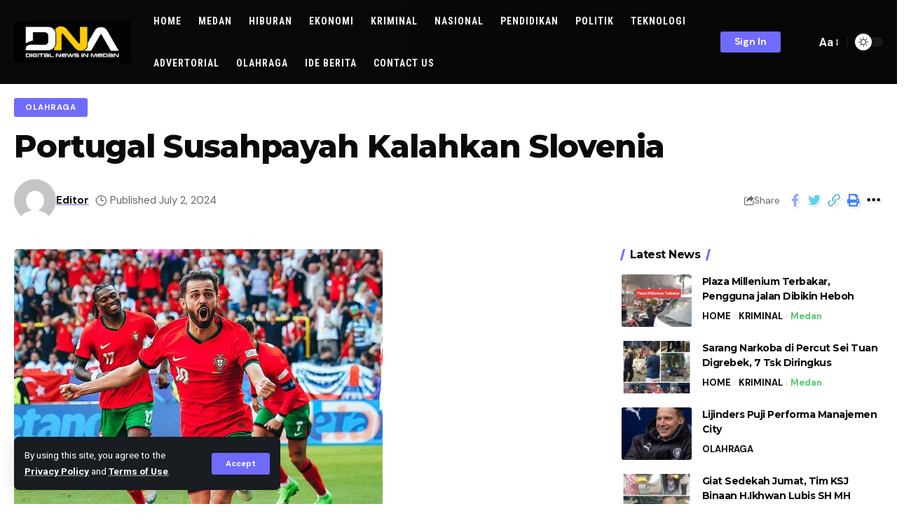

--- FILE ---
content_type: text/html; charset=UTF-8
request_url: https://dnaberita.com/portugal-susahpayah-kalahkan-slovenia/
body_size: 33082
content:
<!DOCTYPE html>
<html lang="en-US">
<head>
    <meta charset="UTF-8">
    <meta http-equiv="X-UA-Compatible" content="IE=edge">
    <meta name="viewport" content="width=device-width, initial-scale=1">
    <link rel="profile" href="https://gmpg.org/xfn/11">
	<title>Portugal Susahpayah Kalahkan Slovenia &#8211; DNABerita</title>
<meta name='robots' content='max-image-preview:large' />

            <script data-no-defer="1" data-ezscrex="false" data-cfasync="false" data-pagespeed-no-defer data-cookieconsent="ignore">
                var ctPublicFunctions = {"_ajax_nonce":"3c7f45f550","_rest_nonce":"51ee468945","_ajax_url":"\/wp-admin\/admin-ajax.php","_rest_url":"https:\/\/dnaberita.com\/wp-json\/","data__cookies_type":"none","data__ajax_type":"rest","text__wait_for_decoding":"Decoding the contact data, let us a few seconds to finish. Anti-Spam by CleanTalk","cookiePrefix":"","wprocket_detected":false,"host_url":"dnaberita.com"}
            </script>
        
            <script data-no-defer="1" data-ezscrex="false" data-cfasync="false" data-pagespeed-no-defer data-cookieconsent="ignore">
                var ctPublic = {"_ajax_nonce":"3c7f45f550","settings__forms__check_internal":"0","settings__forms__check_external":"0","settings__forms__search_test":"1","settings__data__bot_detector_enabled":"1","blog_home":"https:\/\/dnaberita.com\/","pixel__setting":"3","pixel__enabled":false,"pixel__url":"https:\/\/moderate3-v4.cleantalk.org\/pixel\/4476501af3529b18141aa3e28f133d9d.gif","data__email_check_before_post":"1","data__email_check_exist_post":0,"data__cookies_type":"none","data__key_is_ok":false,"data__visible_fields_required":true,"wl_brandname":"Anti-Spam by CleanTalk","wl_brandname_short":"CleanTalk","ct_checkjs_key":1076188699,"emailEncoderPassKey":"fa39ae0779b39c2b24b899b1fbd46624","bot_detector_forms_excluded":"W10=","advancedCacheExists":false,"varnishCacheExists":false,"wc_ajax_add_to_cart":false}
            </script>
        <link rel="preconnect" href="https://fonts.gstatic.com" crossorigin><link rel="preload" as="style" onload="this.onload=null;this.rel='stylesheet'" id="rb-preload-gfonts" href="https://fonts.googleapis.com/css?family=Roboto%3A400%2C500%2C700%2C900%2C100italic%2C300italic%2C400italic%2C500italic%2C700italic%2C900italic%7CMontserrat%3A700%2C800%7CDM+Sans%3A700%2C400%2C500%7CAbel%3A400%7CRoboto+Condensed%3A700%2C&amp;display=swap" crossorigin><noscript><link rel="stylesheet" href="https://fonts.googleapis.com/css?family=Roboto%3A400%2C500%2C700%2C900%2C100italic%2C300italic%2C400italic%2C500italic%2C700italic%2C900italic%7CMontserrat%3A700%2C800%7CDM+Sans%3A700%2C400%2C500%7CAbel%3A400%7CRoboto+Condensed%3A700%2C&amp;display=swap"></noscript><link rel='dns-prefetch' href='//moderate.cleantalk.org' />
<link rel="alternate" type="application/rss+xml" title="DNABerita &raquo; Feed" href="https://dnaberita.com/feed/" />
<link rel="alternate" type="application/rss+xml" title="DNABerita &raquo; Comments Feed" href="https://dnaberita.com/comments/feed/" />
<link rel="alternate" type="application/rss+xml" title="DNABerita &raquo; Portugal Susahpayah Kalahkan Slovenia Comments Feed" href="https://dnaberita.com/portugal-susahpayah-kalahkan-slovenia/feed/" />
<link rel="alternate" title="oEmbed (JSON)" type="application/json+oembed" href="https://dnaberita.com/wp-json/oembed/1.0/embed?url=https%3A%2F%2Fdnaberita.com%2Fportugal-susahpayah-kalahkan-slovenia%2F" />
<link rel="alternate" title="oEmbed (XML)" type="text/xml+oembed" href="https://dnaberita.com/wp-json/oembed/1.0/embed?url=https%3A%2F%2Fdnaberita.com%2Fportugal-susahpayah-kalahkan-slovenia%2F&#038;format=xml" />
            <link rel="pingback" href="https://dnaberita.com/xmlrpc.php"/>
		<script type="application/ld+json">{"@context":"https://schema.org","@type":"Organization","legalName":"DNABerita","url":"https://dnaberita.com/"}</script>
		<style id="content-control-block-styles">
			@media (max-width: 640px) {
	.cc-hide-on-mobile {
		display: none !important;
	}
}
@media (min-width: 641px) and (max-width: 920px) {
	.cc-hide-on-tablet {
		display: none !important;
	}
}
@media (min-width: 921px) and (max-width: 1440px) {
	.cc-hide-on-desktop {
		display: none !important;
	}
}		</style>
		<style id='wp-img-auto-sizes-contain-inline-css'>
img:is([sizes=auto i],[sizes^="auto," i]){contain-intrinsic-size:3000px 1500px}
/*# sourceURL=wp-img-auto-sizes-contain-inline-css */
</style>
<link rel='stylesheet' id='premium-addons-css' href='https://dnaberita.com/wp-content/plugins/premium-addons-for-elementor/assets/frontend/min-css/premium-addons.min.css?ver=4.11.29' media='all' />
<style id='wp-emoji-styles-inline-css'>

	img.wp-smiley, img.emoji {
		display: inline !important;
		border: none !important;
		box-shadow: none !important;
		height: 1em !important;
		width: 1em !important;
		margin: 0 0.07em !important;
		vertical-align: -0.1em !important;
		background: none !important;
		padding: 0 !important;
	}
/*# sourceURL=wp-emoji-styles-inline-css */
</style>
<link rel='stylesheet' id='wp-block-library-css' href='https://dnaberita.com/wp-includes/css/dist/block-library/style.min.css?ver=6.9' media='all' />
<style id='wp-block-paragraph-inline-css'>
.is-small-text{font-size:.875em}.is-regular-text{font-size:1em}.is-large-text{font-size:2.25em}.is-larger-text{font-size:3em}.has-drop-cap:not(:focus):first-letter{float:left;font-size:8.4em;font-style:normal;font-weight:100;line-height:.68;margin:.05em .1em 0 0;text-transform:uppercase}body.rtl .has-drop-cap:not(:focus):first-letter{float:none;margin-left:.1em}p.has-drop-cap.has-background{overflow:hidden}:root :where(p.has-background){padding:1.25em 2.375em}:where(p.has-text-color:not(.has-link-color)) a{color:inherit}p.has-text-align-left[style*="writing-mode:vertical-lr"],p.has-text-align-right[style*="writing-mode:vertical-rl"]{rotate:180deg}
/*# sourceURL=https://dnaberita.com/wp-includes/blocks/paragraph/style.min.css */
</style>
<style id='global-styles-inline-css'>
:root{--wp--preset--aspect-ratio--square: 1;--wp--preset--aspect-ratio--4-3: 4/3;--wp--preset--aspect-ratio--3-4: 3/4;--wp--preset--aspect-ratio--3-2: 3/2;--wp--preset--aspect-ratio--2-3: 2/3;--wp--preset--aspect-ratio--16-9: 16/9;--wp--preset--aspect-ratio--9-16: 9/16;--wp--preset--color--black: #000000;--wp--preset--color--cyan-bluish-gray: #abb8c3;--wp--preset--color--white: #ffffff;--wp--preset--color--pale-pink: #f78da7;--wp--preset--color--vivid-red: #cf2e2e;--wp--preset--color--luminous-vivid-orange: #ff6900;--wp--preset--color--luminous-vivid-amber: #fcb900;--wp--preset--color--light-green-cyan: #7bdcb5;--wp--preset--color--vivid-green-cyan: #00d084;--wp--preset--color--pale-cyan-blue: #8ed1fc;--wp--preset--color--vivid-cyan-blue: #0693e3;--wp--preset--color--vivid-purple: #9b51e0;--wp--preset--gradient--vivid-cyan-blue-to-vivid-purple: linear-gradient(135deg,rgb(6,147,227) 0%,rgb(155,81,224) 100%);--wp--preset--gradient--light-green-cyan-to-vivid-green-cyan: linear-gradient(135deg,rgb(122,220,180) 0%,rgb(0,208,130) 100%);--wp--preset--gradient--luminous-vivid-amber-to-luminous-vivid-orange: linear-gradient(135deg,rgb(252,185,0) 0%,rgb(255,105,0) 100%);--wp--preset--gradient--luminous-vivid-orange-to-vivid-red: linear-gradient(135deg,rgb(255,105,0) 0%,rgb(207,46,46) 100%);--wp--preset--gradient--very-light-gray-to-cyan-bluish-gray: linear-gradient(135deg,rgb(238,238,238) 0%,rgb(169,184,195) 100%);--wp--preset--gradient--cool-to-warm-spectrum: linear-gradient(135deg,rgb(74,234,220) 0%,rgb(151,120,209) 20%,rgb(207,42,186) 40%,rgb(238,44,130) 60%,rgb(251,105,98) 80%,rgb(254,248,76) 100%);--wp--preset--gradient--blush-light-purple: linear-gradient(135deg,rgb(255,206,236) 0%,rgb(152,150,240) 100%);--wp--preset--gradient--blush-bordeaux: linear-gradient(135deg,rgb(254,205,165) 0%,rgb(254,45,45) 50%,rgb(107,0,62) 100%);--wp--preset--gradient--luminous-dusk: linear-gradient(135deg,rgb(255,203,112) 0%,rgb(199,81,192) 50%,rgb(65,88,208) 100%);--wp--preset--gradient--pale-ocean: linear-gradient(135deg,rgb(255,245,203) 0%,rgb(182,227,212) 50%,rgb(51,167,181) 100%);--wp--preset--gradient--electric-grass: linear-gradient(135deg,rgb(202,248,128) 0%,rgb(113,206,126) 100%);--wp--preset--gradient--midnight: linear-gradient(135deg,rgb(2,3,129) 0%,rgb(40,116,252) 100%);--wp--preset--font-size--small: 13px;--wp--preset--font-size--medium: 20px;--wp--preset--font-size--large: 36px;--wp--preset--font-size--x-large: 42px;--wp--preset--spacing--20: 0.44rem;--wp--preset--spacing--30: 0.67rem;--wp--preset--spacing--40: 1rem;--wp--preset--spacing--50: 1.5rem;--wp--preset--spacing--60: 2.25rem;--wp--preset--spacing--70: 3.38rem;--wp--preset--spacing--80: 5.06rem;--wp--preset--shadow--natural: 6px 6px 9px rgba(0, 0, 0, 0.2);--wp--preset--shadow--deep: 12px 12px 50px rgba(0, 0, 0, 0.4);--wp--preset--shadow--sharp: 6px 6px 0px rgba(0, 0, 0, 0.2);--wp--preset--shadow--outlined: 6px 6px 0px -3px rgb(255, 255, 255), 6px 6px rgb(0, 0, 0);--wp--preset--shadow--crisp: 6px 6px 0px rgb(0, 0, 0);}:where(.is-layout-flex){gap: 0.5em;}:where(.is-layout-grid){gap: 0.5em;}body .is-layout-flex{display: flex;}.is-layout-flex{flex-wrap: wrap;align-items: center;}.is-layout-flex > :is(*, div){margin: 0;}body .is-layout-grid{display: grid;}.is-layout-grid > :is(*, div){margin: 0;}:where(.wp-block-columns.is-layout-flex){gap: 2em;}:where(.wp-block-columns.is-layout-grid){gap: 2em;}:where(.wp-block-post-template.is-layout-flex){gap: 1.25em;}:where(.wp-block-post-template.is-layout-grid){gap: 1.25em;}.has-black-color{color: var(--wp--preset--color--black) !important;}.has-cyan-bluish-gray-color{color: var(--wp--preset--color--cyan-bluish-gray) !important;}.has-white-color{color: var(--wp--preset--color--white) !important;}.has-pale-pink-color{color: var(--wp--preset--color--pale-pink) !important;}.has-vivid-red-color{color: var(--wp--preset--color--vivid-red) !important;}.has-luminous-vivid-orange-color{color: var(--wp--preset--color--luminous-vivid-orange) !important;}.has-luminous-vivid-amber-color{color: var(--wp--preset--color--luminous-vivid-amber) !important;}.has-light-green-cyan-color{color: var(--wp--preset--color--light-green-cyan) !important;}.has-vivid-green-cyan-color{color: var(--wp--preset--color--vivid-green-cyan) !important;}.has-pale-cyan-blue-color{color: var(--wp--preset--color--pale-cyan-blue) !important;}.has-vivid-cyan-blue-color{color: var(--wp--preset--color--vivid-cyan-blue) !important;}.has-vivid-purple-color{color: var(--wp--preset--color--vivid-purple) !important;}.has-black-background-color{background-color: var(--wp--preset--color--black) !important;}.has-cyan-bluish-gray-background-color{background-color: var(--wp--preset--color--cyan-bluish-gray) !important;}.has-white-background-color{background-color: var(--wp--preset--color--white) !important;}.has-pale-pink-background-color{background-color: var(--wp--preset--color--pale-pink) !important;}.has-vivid-red-background-color{background-color: var(--wp--preset--color--vivid-red) !important;}.has-luminous-vivid-orange-background-color{background-color: var(--wp--preset--color--luminous-vivid-orange) !important;}.has-luminous-vivid-amber-background-color{background-color: var(--wp--preset--color--luminous-vivid-amber) !important;}.has-light-green-cyan-background-color{background-color: var(--wp--preset--color--light-green-cyan) !important;}.has-vivid-green-cyan-background-color{background-color: var(--wp--preset--color--vivid-green-cyan) !important;}.has-pale-cyan-blue-background-color{background-color: var(--wp--preset--color--pale-cyan-blue) !important;}.has-vivid-cyan-blue-background-color{background-color: var(--wp--preset--color--vivid-cyan-blue) !important;}.has-vivid-purple-background-color{background-color: var(--wp--preset--color--vivid-purple) !important;}.has-black-border-color{border-color: var(--wp--preset--color--black) !important;}.has-cyan-bluish-gray-border-color{border-color: var(--wp--preset--color--cyan-bluish-gray) !important;}.has-white-border-color{border-color: var(--wp--preset--color--white) !important;}.has-pale-pink-border-color{border-color: var(--wp--preset--color--pale-pink) !important;}.has-vivid-red-border-color{border-color: var(--wp--preset--color--vivid-red) !important;}.has-luminous-vivid-orange-border-color{border-color: var(--wp--preset--color--luminous-vivid-orange) !important;}.has-luminous-vivid-amber-border-color{border-color: var(--wp--preset--color--luminous-vivid-amber) !important;}.has-light-green-cyan-border-color{border-color: var(--wp--preset--color--light-green-cyan) !important;}.has-vivid-green-cyan-border-color{border-color: var(--wp--preset--color--vivid-green-cyan) !important;}.has-pale-cyan-blue-border-color{border-color: var(--wp--preset--color--pale-cyan-blue) !important;}.has-vivid-cyan-blue-border-color{border-color: var(--wp--preset--color--vivid-cyan-blue) !important;}.has-vivid-purple-border-color{border-color: var(--wp--preset--color--vivid-purple) !important;}.has-vivid-cyan-blue-to-vivid-purple-gradient-background{background: var(--wp--preset--gradient--vivid-cyan-blue-to-vivid-purple) !important;}.has-light-green-cyan-to-vivid-green-cyan-gradient-background{background: var(--wp--preset--gradient--light-green-cyan-to-vivid-green-cyan) !important;}.has-luminous-vivid-amber-to-luminous-vivid-orange-gradient-background{background: var(--wp--preset--gradient--luminous-vivid-amber-to-luminous-vivid-orange) !important;}.has-luminous-vivid-orange-to-vivid-red-gradient-background{background: var(--wp--preset--gradient--luminous-vivid-orange-to-vivid-red) !important;}.has-very-light-gray-to-cyan-bluish-gray-gradient-background{background: var(--wp--preset--gradient--very-light-gray-to-cyan-bluish-gray) !important;}.has-cool-to-warm-spectrum-gradient-background{background: var(--wp--preset--gradient--cool-to-warm-spectrum) !important;}.has-blush-light-purple-gradient-background{background: var(--wp--preset--gradient--blush-light-purple) !important;}.has-blush-bordeaux-gradient-background{background: var(--wp--preset--gradient--blush-bordeaux) !important;}.has-luminous-dusk-gradient-background{background: var(--wp--preset--gradient--luminous-dusk) !important;}.has-pale-ocean-gradient-background{background: var(--wp--preset--gradient--pale-ocean) !important;}.has-electric-grass-gradient-background{background: var(--wp--preset--gradient--electric-grass) !important;}.has-midnight-gradient-background{background: var(--wp--preset--gradient--midnight) !important;}.has-small-font-size{font-size: var(--wp--preset--font-size--small) !important;}.has-medium-font-size{font-size: var(--wp--preset--font-size--medium) !important;}.has-large-font-size{font-size: var(--wp--preset--font-size--large) !important;}.has-x-large-font-size{font-size: var(--wp--preset--font-size--x-large) !important;}
/*# sourceURL=global-styles-inline-css */
</style>

<style id='classic-theme-styles-inline-css'>
/*! This file is auto-generated */
.wp-block-button__link{color:#fff;background-color:#32373c;border-radius:9999px;box-shadow:none;text-decoration:none;padding:calc(.667em + 2px) calc(1.333em + 2px);font-size:1.125em}.wp-block-file__button{background:#32373c;color:#fff;text-decoration:none}
/*# sourceURL=/wp-includes/css/classic-themes.min.css */
</style>
<link rel='stylesheet' id='content-control-block-styles-css' href='https://dnaberita.com/wp-content/plugins/content-control/dist/style-block-editor.css?ver=2.5.0' media='all' />
<link rel='stylesheet' id='ct_public_css-css' href='https://dnaberita.com/wp-content/plugins/cleantalk-spam-protect/css/cleantalk-public.min.css?ver=6.46' media='all' />
<link rel='stylesheet' id='ct_email_decoder_css-css' href='https://dnaberita.com/wp-content/plugins/cleantalk-spam-protect/css/cleantalk-email-decoder.min.css?ver=6.46' media='all' />
<link rel='stylesheet' id='foxiz-elements-css' href='https://dnaberita.com/wp-content/plugins/foxiz-core/lib/foxiz-elements/public/style.css?ver=1.0' media='all' />
<link rel='stylesheet' id='swpm.common-css' href='https://dnaberita.com/wp-content/plugins/simple-membership/css/swpm.common.css?ver=4.5.7' media='all' />

<link rel='stylesheet' id='foxiz-main-css' href='https://dnaberita.com/wp-content/themes/foxiz/assets/css/main.css?ver=2.0' media='all' />
<link rel='stylesheet' id='foxiz-print-css' href='https://dnaberita.com/wp-content/themes/foxiz/assets/css/print.css?ver=2.0' media='all' />
<link rel='stylesheet' id='foxiz-style-css' href='https://dnaberita.com/wp-content/themes/foxiz/style.css?ver=2.0' media='all' />
<style id='foxiz-style-inline-css'>
:root {--body-family:Roboto, Arial, Helvetica, sans-serif;--body-fweight:400;--body-fcolor:#0a0a0a;--body-fsize:17px;--h1-family:Montserrat, Arial, Helvetica, sans-serif;--h1-fweight:700;--h1-fspace:-1px;--h2-family:Montserrat, Arial, Helvetica, sans-serif;--h2-fweight:700;--h2-fspace:-.5px;--h3-family:Montserrat, Arial, Helvetica, sans-serif;--h3-fweight:700;--h3-fspace:-.5px;--h4-family:Montserrat, Arial, Helvetica, sans-serif;--h4-fweight:700;--h4-fspace:-.5px;--h5-family:Montserrat, Arial, Helvetica, sans-serif;--h5-fweight:700;--h5-fspace:-.5px;--h6-family:Montserrat, Arial, Helvetica, sans-serif;--h6-fweight:700;--h6-fspace:-.5px;--cat-family:DM Sans, Arial, Helvetica, sans-serif;--cat-fweight:700;--meta-family:DM Sans;--meta-fweight:400;--meta-b-family:DM Sans;--meta-b-fweight:700;--meta-b-fcolor:#0a0a0a;--input-family:DM Sans;--input-fweight:400;--btn-family:DM Sans;--btn-fweight:700;--menu-family:Roboto Condensed;--menu-fweight:700;--menu-transform:uppercase;--menu-fsize:14px;--menu-fspace:01px;--submenu-family:Roboto Condensed;--submenu-fsize:13px;--dwidgets-family:DM Sans;--dwidgets-fweight:700;--headline-family:Montserrat;--headline-fweight:800;--tagline-family:Abel;--tagline-fweight:400;--quote-family:Montserrat;--quote-fweight:800;}:root {--g-color :#706bff;--g-color-90 :#706bffe6;}[data-theme="dark"], .light-scheme {--dark-accent :#070819;--dark-accent-90 :#070819e6;--dark-accent-0 :#07081900;--meta-b-fcolor :#ffffff;--wc-add-cart-color :#ffffff;}.is-hd-1, .is-hd-2, .is-hd-3 {--nav-bg: #0a0808;--nav-bg-from: #0a0808;--nav-bg-to: #070606;--subnav-bg: #0a0808;--subnav-bg-from: #0a0808;--subnav-bg-to: #0a0808;--nav-color :#f2f2f2;--nav-color-10 :#f2f2f21a;--nav-color-h :#eeeeee;--subnav-color-h :#eeeeee;--transparent-nav-color :#0a0a0a;--transparent-nav-color-hover :#0a0a0a;}[data-theme="dark"].is-hd-1, [data-theme="dark"].is-hd-2,[data-theme="dark"].is-hd-3 {--nav-bg: #ffffff;--nav-bg-from: #ffffff;--nav-bg-to: #ffffff;--subnav-bg: #ffffff;--subnav-bg-from: #ffffff;--subnav-bg-to: #ffffff;--nav-color :#0a0a0a;--nav-color-10 :#0a0a0a1a;--subnav-color :#0a0a0a;--subnav-color-10 :#0a0a0a1a;--nav-color-h :#0a0a0a;--subnav-color-h :#0a0a0a;}[data-theme="dark"].is-hd-4 {--nav-bg: #191c20;--nav-bg-from: #191c20;--nav-bg-to: #191c20;}:root {--mbnav-color :#f2f2f2;--submbnav-color :#ffffff;--submbnav-color-10 :#ffffff1a;}[data-theme="dark"] {--mbnav-color :#0a0a0a;--submbnav-color :#0a0a0a;}.p-category.category-id-133, .meta-category .category-133 {--cat-highlight : #1f83ef;--cat-highlight-90 : #1f83efe6;}.category-133 .blog-content {--heading-sub-color : #1f83ef;}.is-cbox-133 {--cbox-bg : #1f83efe6;}.p-category.category-id-12, .meta-category .category-12 {--cat-highlight : #56ca71;--cat-highlight-90 : #56ca71e6;}.category-12 .blog-content {--heading-sub-color : #56ca71;}.is-cbox-12 {--cbox-bg : #56ca71e6;}:root {--max-width-wo-sb : 860px;--top-site-bg :#020202;--hyperlink-line-color :var(--g-color);--heading-color :#0a0a0a;--more-width :800px;}[data-theme="dark"], .light-scheme {--top-site-bg :#020202;}.breadcrumb-inner, .woocommerce-breadcrumb { font-family:DM Sans;font-weight:500;}.p-readmore { font-family:DM Sans;font-weight:500;}.mobile-menu > li > a  { font-family:DM Sans;font-weight:500;}.mobile-menu .sub-menu a { font-family:DM Sans;font-weight:700;}.mobile-qview a { font-family:DM Sans;font-weight:700;}.search-header:before { background-repeat : no-repeat;background-size : cover;background-image : url(https://foxiz.themeruby.com/default/wp-content/uploads/sites/2/2021/09/search-bg.jpg);background-attachment : scroll;background-position : center center;}[data-theme="dark"] .search-header:before { background-repeat : no-repeat;background-size : cover;background-image : url(https://foxiz.themeruby.com/default/wp-content/uploads/sites/2/2021/09/search-bgd.jpg);background-attachment : scroll;background-position : center center;}.footer-has-bg { background-color : #0000000a;}[data-theme="dark"] .footer-has-bg { background-color : #16181c;}.top-site-ad .ad-image { max-width: 250px; }.yes-hd-transparent .top-site-ad {--top-site-bg :#020202;}.entry-title.is-p-protected a:before {content: "EXCLUSIVE"; display: inline-block;}#amp-mobile-version-switcher { display: none; }.search-icon-svg { -webkit-mask-image: url(https://foxiz.themeruby.com/tech/wp-content/uploads/sites/3/2022/08/search-t.svg);mask-image: url(https://foxiz.themeruby.com/tech/wp-content/uploads/sites/3/2022/08/search-t.svg); }.notification-icon-svg { -webkit-mask-image: url(https://foxiz.themeruby.com/tech/wp-content/uploads/sites/3/2022/08/noti-tech.svg);mask-image: url(https://foxiz.themeruby.com/tech/wp-content/uploads/sites/3/2022/08/noti-tech.svg); }.notification-icon-svg { font-size: 18px;}.menu-item-2466 span.menu-sub-title { color: #fff !important;}.menu-item-2466 span.menu-sub-title { background-color: #56ca71;}[data-theme="dark"] .menu-item-2466 span.menu-sub-title { color: #fff !important;}[data-theme="dark"] .menu-item-2466 span.menu-sub-title { background-color: #56ca71;}
/*# sourceURL=foxiz-style-inline-css */
</style>
<script src="https://dnaberita.com/wp-includes/js/jquery/jquery.min.js?ver=3.7.1" id="jquery-core-js"></script>
<script src="https://dnaberita.com/wp-includes/js/jquery/jquery-migrate.min.js?ver=3.4.1" id="jquery-migrate-js"></script>
<script data-pagespeed-no-defer src="https://dnaberita.com/wp-content/plugins/cleantalk-spam-protect/js/apbct-public-bundle.min.js?ver=6.46" id="ct_public_functions-js"></script>
<script src="https://moderate.cleantalk.org/ct-bot-detector-wrapper.js?ver=6.46" id="ct_bot_detector-js"></script>
<script src="https://dnaberita.com/wp-content/themes/foxiz/assets/js/highlight-share.js?ver=1" id="highlight-share-js"></script>
<link rel="preload" href="https://dnaberita.com/wp-content/themes/foxiz/assets/fonts/icons.woff2" as="font" type="font/woff2" crossorigin="anonymous"> <link rel="https://api.w.org/" href="https://dnaberita.com/wp-json/" /><link rel="alternate" title="JSON" type="application/json" href="https://dnaberita.com/wp-json/wp/v2/posts/19207" /><link rel="EditURI" type="application/rsd+xml" title="RSD" href="https://dnaberita.com/xmlrpc.php?rsd" />
<meta name="generator" content="WordPress 6.9" />
<link rel="canonical" href="https://dnaberita.com/portugal-susahpayah-kalahkan-slovenia/" />
<link rel='shortlink' href='https://dnaberita.com/?p=19207' />
			<!-- DO NOT COPY THIS SNIPPET! Start of Page Analytics Tracking for HubSpot WordPress plugin v11.1.75-->
			<script class="hsq-set-content-id" data-content-id="blog-post">
				var _hsq = _hsq || [];
				_hsq.push(["setContentType", "blog-post"]);
			</script>
			<!-- DO NOT COPY THIS SNIPPET! End of Page Analytics Tracking for HubSpot WordPress plugin -->
			<meta name="generator" content="Elementor 3.25.10; features: additional_custom_breakpoints, e_optimized_control_loading; settings: css_print_method-external, google_font-enabled, font_display-swap">
<script type="application/ld+json">{"@context":"https://schema.org","@type":"WebSite","@id":"https://dnaberita.com/#website","url":"https://dnaberita.com/","name":"DNABerita","potentialAction":{"@type":"SearchAction","target":"https://dnaberita.com/?s={search_term_string}","query-input":"required name=search_term_string"}}</script>
			<style>
				.e-con.e-parent:nth-of-type(n+4):not(.e-lazyloaded):not(.e-no-lazyload),
				.e-con.e-parent:nth-of-type(n+4):not(.e-lazyloaded):not(.e-no-lazyload) * {
					background-image: none !important;
				}
				@media screen and (max-height: 1024px) {
					.e-con.e-parent:nth-of-type(n+3):not(.e-lazyloaded):not(.e-no-lazyload),
					.e-con.e-parent:nth-of-type(n+3):not(.e-lazyloaded):not(.e-no-lazyload) * {
						background-image: none !important;
					}
				}
				@media screen and (max-height: 640px) {
					.e-con.e-parent:nth-of-type(n+2):not(.e-lazyloaded):not(.e-no-lazyload),
					.e-con.e-parent:nth-of-type(n+2):not(.e-lazyloaded):not(.e-no-lazyload) * {
						background-image: none !important;
					}
				}
			</style>
						<meta property="og:title" content="Portugal Susahpayah Kalahkan Slovenia"/>
			<meta property="og:url" content="https://dnaberita.com/portugal-susahpayah-kalahkan-slovenia/"/>
			<meta property="og:site_name" content="DNABerita"/>
							<meta property="og:image" content="https://dnaberita.com/wp-content/uploads/2024/07/Poretugal.jpg"/>
							<meta property="og:type" content="article"/>
								<meta property="article:published_time" content="2024-07-02T02:38:00+00:00"/>
							<meta property="article:modified_time" content="2024-07-02T00:41:16+00:00"/>
				<meta name="author" content="Editor"/>
				<meta name="twitter:card" content="summary_large_image"/>
				<meta name="twitter:creator" content="@DNABerita"/>
				<meta name="twitter:label1" content="Written by"/>
				<meta name="twitter:data1" content="Editor"/>
								<meta name="twitter:label2" content="Est. reading time"/>
				<meta name="twitter:data2" content="2 minutes"/>
			<link rel="icon" href="https://dnaberita.com/wp-content/uploads/2023/09/cropped-WhatsApp-Image-2023-08-30-at-17.28.57-32x32.jpeg" sizes="32x32" />
<link rel="icon" href="https://dnaberita.com/wp-content/uploads/2023/09/cropped-WhatsApp-Image-2023-08-30-at-17.28.57-192x192.jpeg" sizes="192x192" />
<link rel="apple-touch-icon" href="https://dnaberita.com/wp-content/uploads/2023/09/cropped-WhatsApp-Image-2023-08-30-at-17.28.57-180x180.jpeg" />
<meta name="msapplication-TileImage" content="https://dnaberita.com/wp-content/uploads/2023/09/cropped-WhatsApp-Image-2023-08-30-at-17.28.57-270x270.jpeg" />
<style id="wpforms-css-vars-root">
				:root {
					--wpforms-field-border-radius: 3px;
--wpforms-field-background-color: #ffffff;
--wpforms-field-border-color: rgba( 0, 0, 0, 0.25 );
--wpforms-field-text-color: rgba( 0, 0, 0, 0.7 );
--wpforms-label-color: rgba( 0, 0, 0, 0.85 );
--wpforms-label-sublabel-color: rgba( 0, 0, 0, 0.55 );
--wpforms-label-error-color: #d63637;
--wpforms-button-border-radius: 3px;
--wpforms-button-background-color: #066aab;
--wpforms-button-text-color: #ffffff;
--wpforms-field-size-input-height: 43px;
--wpforms-field-size-input-spacing: 15px;
--wpforms-field-size-font-size: 16px;
--wpforms-field-size-line-height: 19px;
--wpforms-field-size-padding-h: 14px;
--wpforms-field-size-checkbox-size: 16px;
--wpforms-field-size-sublabel-spacing: 5px;
--wpforms-field-size-icon-size: 1;
--wpforms-label-size-font-size: 16px;
--wpforms-label-size-line-height: 19px;
--wpforms-label-size-sublabel-font-size: 14px;
--wpforms-label-size-sublabel-line-height: 17px;
--wpforms-button-size-font-size: 17px;
--wpforms-button-size-height: 41px;
--wpforms-button-size-padding-h: 15px;
--wpforms-button-size-margin-top: 10px;

				}
			</style></head>
<body class="wp-singular post-template-default single single-post postid-19207 single-format-standard wp-custom-logo wp-embed-responsive wp-theme-foxiz personalized-all elementor-default elementor-kit-9 menu-ani-1 hover-ani-1 btn-ani-1 is-rm-1 is-hd-1 is-standard-1 is-mstick yes-tstick is-backtop none-m-backtop" data-theme="default">
<div class="site-outer">
	        <header id="site-header" class="header-wrap rb-section header-set-1 header-1 header-fw style-none">
			<aside id="rb-privacy" class="privacy-bar privacy-left"><div class="privacy-inner"><div class="privacy-content">By using this site, you agree to the <a href="#">Privacy Policy</a> and <a href="#">Terms of Use</a>.</div><div class="privacy-dismiss"><a id="privacy-trigger" href="#" class="privacy-dismiss-btn is-btn"><span>Accept</span></a></div></div></aside>		<div class="reading-indicator"><span id="reading-progress"></span></div>
		            <div id="navbar-outer" class="navbar-outer">
                <div id="sticky-holder" class="sticky-holder">
                    <div class="navbar-wrap">
                        <div class="rb-container edge-padding">
                            <div class="navbar-inner">
                                <div class="navbar-left">
											<div class="logo-wrap is-image-logo site-branding">
			<a href="https://dnaberita.com/" class="logo" title="DNABerita">
				<img fetchpriority="high" class="logo-default" data-mode="default" height="326" width="906" src="https://dnaberita.com/wp-content/uploads/2023/12/WhatsApp-Image-2023-12-07-at-11.12.38.jpeg" srcset="https://dnaberita.com/wp-content/uploads/2023/12/WhatsApp-Image-2023-12-07-at-11.12.38.jpeg 1x,https://dnaberita.com/wp-content/uploads/2023/12/WhatsApp-Image-2023-12-07-at-11.12.38.jpeg 2x" alt="DNABerita" decoding="async" loading="eager"><img class="logo-dark" data-mode="dark" height="334" width="914" src="https://dnaberita.com/wp-content/uploads/2023/09/logo-dna-2.jpg" srcset="https://dnaberita.com/wp-content/uploads/2023/09/logo-dna-2.jpg 1x,https://dnaberita.com/wp-content/uploads/2023/09/logo-dna-2.jpg 2x" alt="DNABerita" decoding="async" loading="eager"><img class="logo-transparent" height="383" width="1133" src="https://dnaberita.com/wp-content/uploads/2023/08/cropped-LOGO-DNA-Hitam.jpg" srcset="https://dnaberita.com/wp-content/uploads/2023/08/cropped-LOGO-DNA-Hitam.jpg 1x,https://dnaberita.com/wp-content/uploads/2023/08/cropped-LOGO-DNA-Hitam.jpg 2x" alt="DNABerita" decoding="async" loading="eager">			</a>
		</div>
				<nav id="site-navigation" class="main-menu-wrap" aria-label="main menu"><ul id="menu-dna" class="main-menu rb-menu large-menu" itemscope itemtype="https://www.schema.org/SiteNavigationElement"><li id="menu-item-2507" class="menu-item menu-item-type-post_type menu-item-object-page menu-item-home menu-item-2507"><a href="https://dnaberita.com/"><span>HOME</span></a></li>
<li id="menu-item-2445" class="menu-item menu-item-type-taxonomy menu-item-object-category menu-item-2445"><a href="https://dnaberita.com/category/medan/"><span>MEDAN</span></a></li>
<li id="menu-item-2444" class="menu-item menu-item-type-taxonomy menu-item-object-category menu-item-2444"><a href="https://dnaberita.com/category/hiburan/"><span>HIBURAN</span></a></li>
<li id="menu-item-2595" class="menu-item menu-item-type-taxonomy menu-item-object-category menu-item-2595"><a href="https://dnaberita.com/category/ekonomi/"><span>EKONOMI</span></a></li>
<li id="menu-item-2589" class="menu-item menu-item-type-taxonomy menu-item-object-category menu-item-2589"><a href="https://dnaberita.com/category/kriminal/"><span>KRIMINAL</span></a></li>
<li id="menu-item-2590" class="menu-item menu-item-type-taxonomy menu-item-object-category menu-item-2590"><a href="https://dnaberita.com/category/nasional/"><span>NASIONAL</span></a></li>
<li id="menu-item-2591" class="menu-item menu-item-type-taxonomy menu-item-object-category menu-item-2591"><a href="https://dnaberita.com/category/pendidikan/"><span>PENDIDIKAN</span></a></li>
<li id="menu-item-2592" class="menu-item menu-item-type-taxonomy menu-item-object-category menu-item-2592"><a href="https://dnaberita.com/category/politik/"><span>POLITIK</span></a></li>
<li id="menu-item-2593" class="menu-item menu-item-type-taxonomy menu-item-object-category menu-item-2593"><a href="https://dnaberita.com/category/teknologi/"><span>TEKNOLOGI</span></a></li>
<li id="menu-item-2594" class="menu-item menu-item-type-taxonomy menu-item-object-category menu-item-2594"><a href="https://dnaberita.com/category/advertorial/"><span>ADVERTORIAL</span></a></li>
<li id="menu-item-2597" class="menu-item menu-item-type-taxonomy menu-item-object-category current-post-ancestor current-menu-parent current-post-parent menu-item-2597"><a href="https://dnaberita.com/category/olahraga/"><span>OLAHRAGA</span></a></li>
<li id="menu-item-2596" class="menu-item menu-item-type-post_type menu-item-object-page menu-item-2596"><a href="https://dnaberita.com/submit-berita/"><span>Ide Berita</span></a></li>
<li id="menu-item-7083" class="menu-item menu-item-type-post_type menu-item-object-page menu-item-7083"><a href="https://dnaberita.com/contact/"><span>Contact Us</span></a></li>
</ul></nav>
				<div id="s-title-sticky" class="s-title-sticky">
			<div class="s-title-sticky-left">
				<span class="sticky-title-label">Reading:</span>
				<span class="h4 sticky-title">Portugal Susahpayah Kalahkan Slovenia</span>
			</div>
					<div class="sticky-share-list">
			<div class="t-shared-header meta-text">
				<i class="rbi rbi-share" aria-hidden="true"></i>					<span class="share-label">Share</span>			</div>
			<div class="sticky-share-list-items effect-fadeout is-color">            <a class="share-action share-trigger icon-facebook" href="https://www.facebook.com/sharer.php?u=https%3A%2F%2Fdnaberita.com%2Fportugal-susahpayah-kalahkan-slovenia%2F" data-title="Facebook" data-gravity=n rel="nofollow"><i class="rbi rbi-facebook" aria-hidden="true"></i></a>
		        <a class="share-action share-trigger icon-twitter" href="https://twitter.com/intent/tweet?text=Portugal+Susahpayah+Kalahkan+Slovenia&amp;url=https%3A%2F%2Fdnaberita.com%2Fportugal-susahpayah-kalahkan-slovenia%2F&amp;via=DNABerita" data-title="Twitter" data-gravity=n rel="nofollow">
            <i class="rbi rbi-twitter" aria-hidden="true"></i></a>            <a class="share-action share-trigger icon-flipboard" href="https://share.flipboard.com/bookmarklet/popout?url=https%3A%2F%2Fdnaberita.com%2Fportugal-susahpayah-kalahkan-slovenia%2F" data-title="Flipboard" data-gravity=n rel="nofollow">
                <i class="rbi rbi-flipboard" aria-hidden="true"></i>            </a>
		            <a class="share-action icon-email" href="mailto:?subject=Portugal%20Susahpayah%20Kalahkan%20Slovenia%20BODY=I%20found%20this%20article%20interesting%20and%20thought%20of%20sharing%20it%20with%20you.%20Check%20it%20out:%20https://dnaberita.com/portugal-susahpayah-kalahkan-slovenia/" data-title="Email" data-gravity=n rel="nofollow">
                <i class="rbi rbi-email" aria-hidden="true"></i></a>
		            <a class="share-action icon-copy copy-trigger" href="#" data-copied="Copied!" data-link="https://dnaberita.com/portugal-susahpayah-kalahkan-slovenia/" rel="nofollow" data-copy="Copy Link" data-gravity=n><i class="rbi rbi-link-o" aria-hidden="true"></i></a>
		            <a class="share-action icon-print" rel="nofollow" href="javascript:if(window.print)window.print()" data-title="Print" data-gravity=n><i class="rbi rbi-print" aria-hidden="true"></i></a>
		</div>
		</div>
				</div>
	                                </div>
                                <div class="navbar-right">
											<div class="wnav-holder widget-h-login header-dropdown-outer">
							<a href="https://dnaberita.com/wp-login.php?redirect_to=https%3A%2F%2Fdnaberita.com%2Fportugal-susahpayah-kalahkan-slovenia" class="login-toggle is-login is-btn header-element" aria-label="sign in"><span>Sign In</span></a>
					</div>
			<div class="wnav-holder w-header-search header-dropdown-outer">
			<a href="#" data-title="Search" class="icon-holder header-element search-btn search-trigger" aria-label="search">
				<span class="search-icon-svg"></span>							</a>
							<div class="header-dropdown">
					<div class="header-search-form is-icon-layout">
						        <form method="get" action="https://dnaberita.com/" class="rb-search-form live-search-form"  data-search="post" data-limit="0" data-follow="0">
            <div class="search-form-inner">
				                    <span class="search-icon"><span class="search-icon-svg"></span></span>
				                <span class="search-text"><input type="text" class="field" placeholder="Search Headlines, News..." value="" name="s"/></span>
                <span class="rb-search-submit"><input type="submit" value="Search"/><i class="rbi rbi-cright" aria-hidden="true"></i></span>
				                    <span class="live-search-animation rb-loader"></span>
				            </div>
			<div class="live-search-response"></div>        </form>
						</div>
				</div>
					</div>
				<div class="wnav-holder font-resizer">
			<a href="#" class="font-resizer-trigger" data-title="Resizer" aria-label="font resizer"><strong>Aa</strong></a>
		</div>
				<div class="dark-mode-toggle-wrap">
			<div class="dark-mode-toggle">
                <span class="dark-mode-slide">
                    <i class="dark-mode-slide-btn mode-icon-dark" data-title="Switch to Light"><svg class="svg-icon svg-mode-dark" aria-hidden="true" role="img" focusable="false" xmlns="http://www.w3.org/2000/svg" viewBox="0 0 512 512"><path fill="currentColor" d="M507.681,209.011c-1.297-6.991-7.324-12.111-14.433-12.262c-7.104-0.122-13.347,4.711-14.936,11.643 c-15.26,66.497-73.643,112.94-141.978,112.94c-80.321,0-145.667-65.346-145.667-145.666c0-68.335,46.443-126.718,112.942-141.976 c6.93-1.59,11.791-7.826,11.643-14.934c-0.149-7.108-5.269-13.136-12.259-14.434C287.546,1.454,271.735,0,256,0 C187.62,0,123.333,26.629,74.98,74.981C26.628,123.333,0,187.62,0,256s26.628,132.667,74.98,181.019 C123.333,485.371,187.62,512,256,512s132.667-26.629,181.02-74.981C485.372,388.667,512,324.38,512,256 C512,240.278,510.546,224.469,507.681,209.011z" /></svg></i>
                    <i class="dark-mode-slide-btn mode-icon-default" data-title="Switch to Dark"><svg class="svg-icon svg-mode-light" aria-hidden="true" role="img" focusable="false" xmlns="http://www.w3.org/2000/svg" viewBox="0 0 232.447 232.447"><path fill="currentColor" d="M116.211,194.8c-4.143,0-7.5,3.357-7.5,7.5v22.643c0,4.143,3.357,7.5,7.5,7.5s7.5-3.357,7.5-7.5V202.3 C123.711,198.157,120.354,194.8,116.211,194.8z" /><path fill="currentColor" d="M116.211,37.645c4.143,0,7.5-3.357,7.5-7.5V7.505c0-4.143-3.357-7.5-7.5-7.5s-7.5,3.357-7.5,7.5v22.641 C108.711,34.288,112.068,37.645,116.211,37.645z" /><path fill="currentColor" d="M50.054,171.78l-16.016,16.008c-2.93,2.929-2.931,7.677-0.003,10.606c1.465,1.466,3.385,2.198,5.305,2.198 c1.919,0,3.838-0.731,5.302-2.195l16.016-16.008c2.93-2.929,2.931-7.677,0.003-10.606C57.731,168.852,52.982,168.851,50.054,171.78 z" /><path fill="currentColor" d="M177.083,62.852c1.919,0,3.838-0.731,5.302-2.195L198.4,44.649c2.93-2.929,2.931-7.677,0.003-10.606 c-2.93-2.932-7.679-2.931-10.607-0.003l-16.016,16.008c-2.93,2.929-2.931,7.677-0.003,10.607 C173.243,62.12,175.163,62.852,177.083,62.852z" /><path fill="currentColor" d="M37.645,116.224c0-4.143-3.357-7.5-7.5-7.5H7.5c-4.143,0-7.5,3.357-7.5,7.5s3.357,7.5,7.5,7.5h22.645 C34.287,123.724,37.645,120.366,37.645,116.224z" /><path fill="currentColor" d="M224.947,108.724h-22.652c-4.143,0-7.5,3.357-7.5,7.5s3.357,7.5,7.5,7.5h22.652c4.143,0,7.5-3.357,7.5-7.5 S229.09,108.724,224.947,108.724z" /><path fill="currentColor" d="M50.052,60.655c1.465,1.465,3.384,2.197,5.304,2.197c1.919,0,3.839-0.732,5.303-2.196c2.93-2.929,2.93-7.678,0.001-10.606 L44.652,34.042c-2.93-2.93-7.679-2.929-10.606-0.001c-2.93,2.929-2.93,7.678-0.001,10.606L50.052,60.655z" /><path fill="currentColor" d="M182.395,171.782c-2.93-2.929-7.679-2.93-10.606-0.001c-2.93,2.929-2.93,7.678-0.001,10.607l16.007,16.008 c1.465,1.465,3.384,2.197,5.304,2.197c1.919,0,3.839-0.732,5.303-2.196c2.93-2.929,2.93-7.678,0.001-10.607L182.395,171.782z" /><path fill="currentColor" d="M116.22,48.7c-37.232,0-67.523,30.291-67.523,67.523s30.291,67.523,67.523,67.523s67.522-30.291,67.522-67.523 S153.452,48.7,116.22,48.7z M116.22,168.747c-28.962,0-52.523-23.561-52.523-52.523S87.258,63.7,116.22,63.7 c28.961,0,52.522,23.562,52.522,52.523S145.181,168.747,116.22,168.747z" /></svg></i>
                </span>
			</div>
		</div>
		                                </div>
                            </div>
                        </div>
                    </div>
							<div id="header-mobile" class="header-mobile">
			<div class="header-mobile-wrap">
						<div class="mbnav edge-padding">
			<div class="navbar-left">
						<div class="mobile-toggle-wrap">
							<a href="#" class="mobile-menu-trigger" aria-label="mobile trigger">		<span class="burger-icon"><span></span><span></span><span></span></span>
	</a>
					</div>
			<div class="mobile-logo-wrap is-image-logo site-branding">
			<a href="https://dnaberita.com/" title="DNABerita">
				<img class="logo-default" data-mode="default" height="326" width="906" src="https://dnaberita.com/wp-content/uploads/2023/12/WhatsApp-Image-2023-12-07-at-11.12.38.jpeg" alt="DNABerita" decoding="async" loading="eager"><img class="logo-dark" data-mode="dark" height="334" width="914" src="https://dnaberita.com/wp-content/uploads/2023/09/logo-dna-2.jpg" alt="DNABerita" decoding="async" loading="eager">			</a>
		</div>
					</div>
			<div class="navbar-right">
						<a href="#" class="mobile-menu-trigger mobile-search-icon" aria-label="search"><span class="search-icon-svg"></span></a>
			<div class="wnav-holder font-resizer">
			<a href="#" class="font-resizer-trigger" data-title="Resizer" aria-label="font resizer"><strong>Aa</strong></a>
		</div>
				<div class="dark-mode-toggle-wrap">
			<div class="dark-mode-toggle">
                <span class="dark-mode-slide">
                    <i class="dark-mode-slide-btn mode-icon-dark" data-title="Switch to Light"><svg class="svg-icon svg-mode-dark" aria-hidden="true" role="img" focusable="false" xmlns="http://www.w3.org/2000/svg" viewBox="0 0 512 512"><path fill="currentColor" d="M507.681,209.011c-1.297-6.991-7.324-12.111-14.433-12.262c-7.104-0.122-13.347,4.711-14.936,11.643 c-15.26,66.497-73.643,112.94-141.978,112.94c-80.321,0-145.667-65.346-145.667-145.666c0-68.335,46.443-126.718,112.942-141.976 c6.93-1.59,11.791-7.826,11.643-14.934c-0.149-7.108-5.269-13.136-12.259-14.434C287.546,1.454,271.735,0,256,0 C187.62,0,123.333,26.629,74.98,74.981C26.628,123.333,0,187.62,0,256s26.628,132.667,74.98,181.019 C123.333,485.371,187.62,512,256,512s132.667-26.629,181.02-74.981C485.372,388.667,512,324.38,512,256 C512,240.278,510.546,224.469,507.681,209.011z" /></svg></i>
                    <i class="dark-mode-slide-btn mode-icon-default" data-title="Switch to Dark"><svg class="svg-icon svg-mode-light" aria-hidden="true" role="img" focusable="false" xmlns="http://www.w3.org/2000/svg" viewBox="0 0 232.447 232.447"><path fill="currentColor" d="M116.211,194.8c-4.143,0-7.5,3.357-7.5,7.5v22.643c0,4.143,3.357,7.5,7.5,7.5s7.5-3.357,7.5-7.5V202.3 C123.711,198.157,120.354,194.8,116.211,194.8z" /><path fill="currentColor" d="M116.211,37.645c4.143,0,7.5-3.357,7.5-7.5V7.505c0-4.143-3.357-7.5-7.5-7.5s-7.5,3.357-7.5,7.5v22.641 C108.711,34.288,112.068,37.645,116.211,37.645z" /><path fill="currentColor" d="M50.054,171.78l-16.016,16.008c-2.93,2.929-2.931,7.677-0.003,10.606c1.465,1.466,3.385,2.198,5.305,2.198 c1.919,0,3.838-0.731,5.302-2.195l16.016-16.008c2.93-2.929,2.931-7.677,0.003-10.606C57.731,168.852,52.982,168.851,50.054,171.78 z" /><path fill="currentColor" d="M177.083,62.852c1.919,0,3.838-0.731,5.302-2.195L198.4,44.649c2.93-2.929,2.931-7.677,0.003-10.606 c-2.93-2.932-7.679-2.931-10.607-0.003l-16.016,16.008c-2.93,2.929-2.931,7.677-0.003,10.607 C173.243,62.12,175.163,62.852,177.083,62.852z" /><path fill="currentColor" d="M37.645,116.224c0-4.143-3.357-7.5-7.5-7.5H7.5c-4.143,0-7.5,3.357-7.5,7.5s3.357,7.5,7.5,7.5h22.645 C34.287,123.724,37.645,120.366,37.645,116.224z" /><path fill="currentColor" d="M224.947,108.724h-22.652c-4.143,0-7.5,3.357-7.5,7.5s3.357,7.5,7.5,7.5h22.652c4.143,0,7.5-3.357,7.5-7.5 S229.09,108.724,224.947,108.724z" /><path fill="currentColor" d="M50.052,60.655c1.465,1.465,3.384,2.197,5.304,2.197c1.919,0,3.839-0.732,5.303-2.196c2.93-2.929,2.93-7.678,0.001-10.606 L44.652,34.042c-2.93-2.93-7.679-2.929-10.606-0.001c-2.93,2.929-2.93,7.678-0.001,10.606L50.052,60.655z" /><path fill="currentColor" d="M182.395,171.782c-2.93-2.929-7.679-2.93-10.606-0.001c-2.93,2.929-2.93,7.678-0.001,10.607l16.007,16.008 c1.465,1.465,3.384,2.197,5.304,2.197c1.919,0,3.839-0.732,5.303-2.196c2.93-2.929,2.93-7.678,0.001-10.607L182.395,171.782z" /><path fill="currentColor" d="M116.22,48.7c-37.232,0-67.523,30.291-67.523,67.523s30.291,67.523,67.523,67.523s67.522-30.291,67.522-67.523 S153.452,48.7,116.22,48.7z M116.22,168.747c-28.962,0-52.523-23.561-52.523-52.523S87.258,63.7,116.22,63.7 c28.961,0,52.522,23.562,52.522,52.523S145.181,168.747,116.22,168.747z" /></svg></i>
                </span>
			</div>
		</div>
					</div>
		</div>
				</div>
					<div class="mobile-collapse">
			<div class="collapse-holder">
				<div class="collapse-inner">
											<div class="mobile-search-form edge-padding">		<div class="header-search-form is-form-layout">
							<span class="h5">Search</span>
			        <form method="get" action="https://dnaberita.com/" class="rb-search-form"  data-search="post" data-limit="0" data-follow="0">
            <div class="search-form-inner">
				                    <span class="search-icon"><span class="search-icon-svg"></span></span>
				                <span class="search-text"><input type="text" class="field" placeholder="Search Headlines, News..." value="" name="s"/></span>
                <span class="rb-search-submit"><input type="submit" value="Search"/><i class="rbi rbi-cright" aria-hidden="true"></i></span>
				            </div>
			        </form>
			</div>
		</div>
										<nav class="mobile-menu-wrap edge-padding">
						<ul id="mobile-menu" class="mobile-menu"><li class="menu-item menu-item-type-post_type menu-item-object-page menu-item-home menu-item-2507"><a href="https://dnaberita.com/"><span>HOME</span></a></li>
<li class="menu-item menu-item-type-taxonomy menu-item-object-category menu-item-2445"><a href="https://dnaberita.com/category/medan/"><span>MEDAN</span></a></li>
<li class="menu-item menu-item-type-taxonomy menu-item-object-category menu-item-2444"><a href="https://dnaberita.com/category/hiburan/"><span>HIBURAN</span></a></li>
<li class="menu-item menu-item-type-taxonomy menu-item-object-category menu-item-2595"><a href="https://dnaberita.com/category/ekonomi/"><span>EKONOMI</span></a></li>
<li class="menu-item menu-item-type-taxonomy menu-item-object-category menu-item-2589"><a href="https://dnaberita.com/category/kriminal/"><span>KRIMINAL</span></a></li>
<li class="menu-item menu-item-type-taxonomy menu-item-object-category menu-item-2590"><a href="https://dnaberita.com/category/nasional/"><span>NASIONAL</span></a></li>
<li class="menu-item menu-item-type-taxonomy menu-item-object-category menu-item-2591"><a href="https://dnaberita.com/category/pendidikan/"><span>PENDIDIKAN</span></a></li>
<li class="menu-item menu-item-type-taxonomy menu-item-object-category menu-item-2592"><a href="https://dnaberita.com/category/politik/"><span>POLITIK</span></a></li>
<li class="menu-item menu-item-type-taxonomy menu-item-object-category menu-item-2593"><a href="https://dnaberita.com/category/teknologi/"><span>TEKNOLOGI</span></a></li>
<li class="menu-item menu-item-type-taxonomy menu-item-object-category menu-item-2594"><a href="https://dnaberita.com/category/advertorial/"><span>ADVERTORIAL</span></a></li>
<li class="menu-item menu-item-type-taxonomy menu-item-object-category current-post-ancestor current-menu-parent current-post-parent menu-item-2597"><a href="https://dnaberita.com/category/olahraga/"><span>OLAHRAGA</span></a></li>
<li class="menu-item menu-item-type-post_type menu-item-object-page menu-item-2596"><a href="https://dnaberita.com/submit-berita/"><span>Ide Berita</span></a></li>
<li class="menu-item menu-item-type-post_type menu-item-object-page menu-item-7083"><a href="https://dnaberita.com/contact/"><span>Contact Us</span></a></li>
</ul>					</nav>
										<div class="collapse-sections edge-padding">
													<div class="mobile-login">
																	<span class="mobile-login-title h6">Have an existing account?</span>
									<a href="https://dnaberita.com/wp-login.php?redirect_to=https%3A%2F%2Fdnaberita.com%2Fportugal-susahpayah-kalahkan-slovenia" class="login-toggle is-login is-btn">Sign In</a>
															</div>
											</div>
											<div class="collapse-footer">
															<div class="collapse-footer-menu"><ul id="menu-footer-copyright" class="collapse-footer-menu-inner"><li id="menu-item-2416" class="menu-item menu-item-type-custom menu-item-object-custom menu-item-2416"><a href="#"><span>Contact</span></a></li>
<li id="menu-item-2417" class="menu-item menu-item-type-custom menu-item-object-custom menu-item-2417"><a href="#"><span>Blog</span></a></li>
<li id="menu-item-2418" class="menu-item menu-item-type-custom menu-item-object-custom menu-item-2418"><a href="#"><span>Complaint</span></a></li>
<li id="menu-item-2419" class="menu-item menu-item-type-custom menu-item-object-custom menu-item-2419"><a href="#"><span>Advertise</span></a></li>
</ul></div>
															<div class="collapse-copyright">© 2022 Foxiz News Network. Ruby Design Company. All Rights Reserved.</div>
													</div>
									</div>
			</div>
		</div>
			</div>
	                </div>
            </div>
			        </header>
		    <div class="site-wrap">            <div id="single-post-infinite" class="single-post-infinite none-mobile-sb" data-nextposturl="https://dnaberita.com/gudang-sabu-digerebek-dua-pria-dan-79-kg-sabu-diamankan/">
                <div class="single-post-outer activated" data-postid="19207" data-postlink="https://dnaberita.com/portugal-susahpayah-kalahkan-slovenia/">
					        <div class="single-standard-1 is-sidebar-right sticky-sidebar optimal-line-length">
            <div class="rb-container edge-padding">
				<article id="post-19207" class="post-19207 post type-post status-publish format-standard has-post-thumbnail category-olahraga tag-euro-2024 tag-portugal tag-slovenia" itemscope itemtype="https://schema.org/Article">                <header class="single-header">
							<div class="s-cats ecat-bg-2 ecat-size-big">
			<div class="p-categories"><a class="p-category category-id-162" href="https://dnaberita.com/category/olahraga/" rel="category">OLAHRAGA</a></div>		</div>
	<h1 class="s-title fw-headline" itemprop="headline">Portugal Susahpayah Kalahkan Slovenia</h1>		<div class="single-meta">
							<div class="smeta-in">
					        <a class="meta-el meta-avatar" href="https://dnaberita.com/author/editor/"><img alt='Editor' src='https://secure.gravatar.com/avatar/7932b2e116b076a54f452848eaabd5857f61bd957fe8a218faf216f24c9885bb?s=120&#038;d=mm&#038;r=g' srcset='https://secure.gravatar.com/avatar/7932b2e116b076a54f452848eaabd5857f61bd957fe8a218faf216f24c9885bb?s=240&#038;d=mm&#038;r=g 2x' class='avatar avatar-120 photo' height='120' width='120' decoding='async'/></a>
							<div class="smeta-sec">
												<div class="p-meta">
							<div class="meta-inner is-meta"><span class="meta-el meta-author">
		        <a href="https://dnaberita.com/author/editor/">Editor</a>
		        </span>
		<span class="meta-el meta-date">
		<i class="rbi rbi-clock" aria-hidden="true"></i>            <time class="date published" datetime="2024-07-02T09:38:00+07:00">Published July 2, 2024</time>
		        </span>
		</div>
						</div>
					</div>
				</div>
						<div class="smeta-extra">		<div class="t-shared-sec tooltips-n is-color">
			<div class="t-shared-header is-meta">
				<i class="rbi rbi-share" aria-hidden="true"></i><span class="share-label">Share</span>
			</div>
			<div class="effect-fadeout">            <a class="share-action share-trigger icon-facebook" href="https://www.facebook.com/sharer.php?u=https%3A%2F%2Fdnaberita.com%2Fportugal-susahpayah-kalahkan-slovenia%2F" data-title="Facebook" rel="nofollow"><i class="rbi rbi-facebook" aria-hidden="true"></i></a>
		        <a class="share-action share-trigger icon-twitter" href="https://twitter.com/intent/tweet?text=Portugal+Susahpayah+Kalahkan+Slovenia&amp;url=https%3A%2F%2Fdnaberita.com%2Fportugal-susahpayah-kalahkan-slovenia%2F&amp;via=DNABerita" data-title="Twitter" rel="nofollow">
            <i class="rbi rbi-twitter" aria-hidden="true"></i></a>            <a class="share-action icon-copy copy-trigger" href="#" data-copied="Copied!" data-link="https://dnaberita.com/portugal-susahpayah-kalahkan-slovenia/" rel="nofollow" data-copy="Copy Link"><i class="rbi rbi-link-o" aria-hidden="true"></i></a>
		            <a class="share-action icon-print" rel="nofollow" href="javascript:if(window.print)window.print()" data-title="Print"><i class="rbi rbi-print" aria-hidden="true"></i></a>
					<a class="share-action native-share-trigger more-icon" href="#" data-link="https://dnaberita.com/portugal-susahpayah-kalahkan-slovenia/" data-ptitle="Portugal Susahpayah Kalahkan Slovenia" data-title="More"  rel="nofollow"><i class="rbi rbi-more" aria-hidden="true"></i></a>
		</div>
		</div>
		</div>
		</div>
		                </header>
                <div class="grid-container">
                    <div class="s-ct">
                        <div class="s-feat-outer">
									<div class="s-feat">
						<div class="featured-lightbox-trigger" data-source="https://dnaberita.com/wp-content/uploads/2024/07/Poretugal.jpg" data-caption="" data-attribution="">
				<img loading="lazy" width="526" height="526" src="https://dnaberita.com/wp-content/uploads/2024/07/Poretugal.jpg" class="attachment-foxiz_crop_o1 size-foxiz_crop_o1 wp-post-image" alt="" loading="lazy" decoding="async" />			</div>
				</div>
		                        </div>
								<div class="s-ct-wrap has-lsl">
			<div class="s-ct-inner">
						<div class="l-shared-sec-outer show-mobile">
			<div class="l-shared-sec">
				<div class="l-shared-header meta-text">
					<i class="rbi rbi-share" aria-hidden="true"></i><span class="share-label">SHARE</span>
				</div>
				<div class="l-shared-items effect-fadeout is-color">
					            <a class="share-action share-trigger icon-facebook" href="https://www.facebook.com/sharer.php?u=https%3A%2F%2Fdnaberita.com%2Fportugal-susahpayah-kalahkan-slovenia%2F" data-title="Facebook" data-gravity=w rel="nofollow"><i class="rbi rbi-facebook" aria-hidden="true"></i></a>
		        <a class="share-action share-trigger icon-twitter" href="https://twitter.com/intent/tweet?text=Portugal+Susahpayah+Kalahkan+Slovenia&amp;url=https%3A%2F%2Fdnaberita.com%2Fportugal-susahpayah-kalahkan-slovenia%2F&amp;via=DNABerita" data-title="Twitter" data-gravity=w rel="nofollow">
            <i class="rbi rbi-twitter" aria-hidden="true"></i></a>            <a class="share-action icon-copy copy-trigger" href="#" data-copied="Copied!" data-link="https://dnaberita.com/portugal-susahpayah-kalahkan-slovenia/" rel="nofollow" data-copy="Copy Link" data-gravity=w><i class="rbi rbi-link-o" aria-hidden="true"></i></a>
		            <a class="share-action icon-print" rel="nofollow" href="javascript:if(window.print)window.print()" data-title="Print" data-gravity=w><i class="rbi rbi-print" aria-hidden="true"></i></a>
					<a class="share-action native-share-trigger more-icon" href="#" data-link="https://dnaberita.com/portugal-susahpayah-kalahkan-slovenia/" data-ptitle="Portugal Susahpayah Kalahkan Slovenia" data-title="More"  data-gravity=w rel="nofollow"><i class="rbi rbi-more" aria-hidden="true"></i></a>
						</div>
			</div>
		</div>
						<div class="e-ct-outer">
					<div class="entry-content rbct clearfix is-highlight-shares" itemprop="articleBody">
<p>Frankfurt,-Portugal lolos ke perempat final Piala Eropa 2024 setelah menang adu penalti 3-0 melawan Slovenia. Pertandingan berakhir 0-0 setelah waktu normal dan perpanjangan waktu.</p>



<p>Pertandingan di Deutsche Bank Park, Selasa (2/4/2024) menjadi tantangan bagi Portugal setelah kekalahan 2-0 dari Slovenia pada Maret lalu. Roberto Martinez menghadapi ujian berat dalam laga pertamanya setelah kekalahan tersebut.</p>



<p>Portugal mencoba menembus pertahanan Slovenia yang kokoh dengan peluang dari Rafael Leao dan Cristiano Ronaldo. Namun, kedua pemain gagal memanfaatkan umpan silang yang diberikan.</p>



<p>Cristiano Ronaldo sangat bertekad untuk mencetak gol setelah banyaknya peluang yang ia dapatkan di turnamen ini. Beberapa sundulan dan tendangan bebasnya melenceng jauh dari sasaran.</p>



<p>Sebaliknya, Slovenia menciptakan peluang terbaik di menit-menit akhir babak pertama melalui Benjamin Sesko. Tendangan Sesko tepat mengarah ke Diogo Costa, kiper Portugal.</p>



<p>Portugal hampir mencetak gol melalui tendangan Joao Palhinha yang mengenai tiang gawang. Namun, upaya tersebut gagal mengubah skor.</p>



<p>Pertahanan Jan Oblak yang kokoh membuat Ronaldo kesulitan mencetak gol. Oblak menggagalkan beberapa peluang emas Ronaldo termasuk tendangan bebas yang mengarah tepat kepadanya.</p>



<p>Ketegangan meningkat saat kedua tim bersiap untuk perpanjangan waktu. Sesko hampir mencetak gol dari serangan balik, tetapi tendangannya melebar.</p>



<p>Portugal mendapatkan penalti setelah Vanja Drkusic menjatuhkan Diogo Jota di kotak penalti. Ronaldo mengambil eksekusi penalti tersebut, tetapi Oblak melakukan penyelamatan hebat.</p>



<p>Dalam adu penalti, Slovenia gagal mencetak gol dari tiga kesempatan pertama mereka. Portugal berhasil mencetak gol dari tiga tendangan penalti yang dilakukan Cristiano Ronaldo, Bruno Fernandes, termasuk Bernardo Silva sebagai penentu kemenangan.</p>



<p>Penyelamatan vital dari Diogo Costa saat Sesko hampir mencetak gol menjadi penentu penting. Portugal akhirnya menang 3-0 dalam adu penalti dan melaju ke perempat final.</p>



<p>Kemenangan ini membawa Portugal melawan Prancis di perempat final. Sementara itu, Slovenia meski tersingkir tetap merayakan pencapaian bersejarah mereka di turnamen internasional.<br></p>
</div>			<div class="entry-bottom">
				<div id="text-9" class="widget entry-widget clearfix widget_text">			<div class="textwidget">        <div class="related-sec related-5">
            <div class="inner">
				<div class="block-h heading-layout-1"><div class="heading-inner"><h3 class="heading-title"><span>You Might Also Like</span></h3></div></div>                <div class="block-inner">
					        <div class="p-wrap p-list-inline" data-pid="43953">
	<h4 class="entry-title"><i class="rbi rbi-plus"></i>        <a class="p-url" href="https://dnaberita.com/lijinders-puji-performa-manajemen-city/" rel="bookmark">Lijinders Puji Performa Manajemen City</a></h4>        </div>
	        <div class="p-wrap p-list-inline" data-pid="43951">
	<h4 class="entry-title"><i class="rbi rbi-plus"></i>        <a class="p-url" href="https://dnaberita.com/palmer-siap-bela-chelsea-di-derby-london/" rel="bookmark">Palmer Siap Bela Chelsea di Derby London</a></h4>        </div>
	        <div class="p-wrap p-list-inline" data-pid="43902">
	<h4 class="entry-title"><i class="rbi rbi-plus"></i>        <a class="p-url" href="https://dnaberita.com/slot-bocorkan-kemenangan-besar-liverpool-di-ucl/" rel="bookmark">Slot Bocorkan Kemenangan Besar Liverpool di UCL</a></h4>        </div>
	        <div class="p-wrap p-list-inline" data-pid="43899">
	<h4 class="entry-title"><i class="rbi rbi-plus"></i>        <a class="p-url" href="https://dnaberita.com/gelandang-west-ham-dipinjamkan-ke-burnley/" rel="bookmark">Gelandang West Ham Dipinjamkan ke Burnley</a></h4>        </div>
	        <div class="p-wrap p-list-inline" data-pid="43847">
	<h4 class="entry-title"><i class="rbi rbi-plus"></i>        <a class="p-url" href="https://dnaberita.com/arsenal-sapu-bersih-seluruh-laga-ucl/" rel="bookmark">Arsenal Sapu Bersih Seluruh Laga UCL</a></h4>        </div>
	</div>
            </div>
        </div>
		
</div>
		</div>			</div>
		<div class="efoot">		<div class="efoot-bar tag-bar">
			<span class="blabel is-meta"><i class="rbi rbi-tag" aria-hidden="true"></i>TAGGED:</span>
			<span class="tags-list h5"><a href="https://dnaberita.com/tag/euro-2024/" rel="tag">Euro 2024</a>, <a href="https://dnaberita.com/tag/portugal/" rel="tag">Portugal</a>, <a href="https://dnaberita.com/tag/slovenia/" rel="tag">Slovenia</a></span>
		</div>
		</div>		<div class="entry-newsletter"><div class="newsletter-box"><div class="newsletter-box-header"><span class="newsletter-icon"><svg class="svg-icon svg-newsletter" aria-hidden="true" role="img" focusable="false" xmlns="http://www.w3.org/2000/svg" viewBox="0 0 512 512"><path fill="currentColor" d="M506.955,1.314c-3.119-1.78-6.955-1.75-10.045,0.078L313.656,109.756c-4.754,2.811-6.329,8.943-3.518,13.697 c2.81,4.753,8.942,6.328,13.697,3.518l131.482-77.749L210.411,303.335L88.603,266.069l158.965-94 c4.754-2.812,6.329-8.944,3.518-13.698c-2.81-4.753-8.943-6.33-13.697-3.518L58.91,260.392c-3.41,2.017-5.309,5.856-4.84,9.791 s3.216,7.221,7.004,8.38l145.469,44.504L270.72,439.88c0.067,0.121,0.136,0.223,0.207,0.314c1.071,1.786,2.676,3.245,4.678,4.087 c1.253,0.527,2.57,0.784,3.878,0.784c2.563,0,5.086-0.986,6.991-2.849l73.794-72.12l138.806,42.466 c0.96,0.293,1.945,0.438,2.925,0.438c2.116,0,4.206-0.672,5.948-1.961C510.496,409.153,512,406.17,512,403V10 C512,6.409,510.074,3.093,506.955,1.314z M271.265,329.23c-1.158,1.673-1.779,3.659-1.779,5.694v61.171l-43.823-79.765 l193.921-201.21L271.265,329.23z M289.486,411.309v-62.867l48.99,14.988L289.486,411.309z M492,389.483l-196.499-60.116 L492,45.704V389.483z" /><path fill="currentColor" d="M164.423,347.577c-3.906-3.905-10.236-3.905-14.143,0l-93.352,93.352c-3.905,3.905-3.905,10.237,0,14.143 C58.882,457.024,61.441,458,64,458s5.118-0.976,7.071-2.929l93.352-93.352C168.328,357.815,168.328,351.483,164.423,347.577z" /><path fill="currentColor" d="M40.071,471.928c-3.906-3.903-10.236-3.903-14.142,0.001l-23,23c-3.905,3.905-3.905,10.237,0,14.143 C4.882,511.024,7.441,512,10,512s5.118-0.977,7.071-2.929l23-23C43.976,482.166,43.976,475.834,40.071,471.928z" /><path fill="currentColor" d="M142.649,494.34c-1.859-1.86-4.439-2.93-7.069-2.93c-2.641,0-5.21,1.07-7.07,2.93c-1.86,1.86-2.93,4.43-2.93,7.07 c0,2.63,1.069,5.21,2.93,7.07c1.86,1.86,4.44,2.93,7.07,2.93s5.21-1.07,7.069-2.93c1.86-1.86,2.931-4.44,2.931-7.07 C145.58,498.77,144.51,496.2,142.649,494.34z" /><path fill="currentColor" d="M217.051,419.935c-3.903-3.905-10.233-3.905-14.142,0l-49.446,49.445c-3.905,3.905-3.905,10.237,0,14.142 c1.953,1.953,4.512,2.929,7.071,2.929s5.118-0.977,7.071-2.929l49.446-49.445C220.956,430.172,220.956,423.84,217.051,419.935z" /><path fill="currentColor" d="M387.704,416.139c-3.906-3.904-10.236-3.904-14.142,0l-49.58,49.58c-3.905,3.905-3.905,10.237,0,14.143 c1.953,1.952,4.512,2.929,7.071,2.929s5.118-0.977,7.071-2.929l49.58-49.58C391.609,426.377,391.609,420.045,387.704,416.139z" /><path fill="currentColor" d="M283.5,136.31c-1.86-1.86-4.44-2.93-7.07-2.93s-5.21,1.07-7.07,2.93c-1.859,1.86-2.93,4.44-2.93,7.08 c0,2.63,1.07,5.2,2.93,7.06c1.86,1.87,4.44,2.93,7.07,2.93s5.21-1.06,7.07-2.93c1.859-1.86,2.93-4.43,2.93-7.06 C286.43,140.75,285.36,138.17,283.5,136.31z" /></svg></span><div class="inner"><h2 class="newsletter-box-title">Sign Up For Daily Newsletter</h2><h6 class="newsletter-box-description">Be keep up! Get the latest breaking news delivered straight to your inbox.</h6></div></div><div class="newsletter-box-content"><script>(function() {
	window.mc4wp = window.mc4wp || {
		listeners: [],
		forms: {
			on: function(evt, cb) {
				window.mc4wp.listeners.push(
					{
						event   : evt,
						callback: cb
					}
				);
			}
		}
	}
})();
</script><!-- Mailchimp for WordPress v4.9.19 - https://wordpress.org/plugins/mailchimp-for-wp/ --><form id="mc4wp-form-2" class="mc4wp-form mc4wp-form-2247" method="post" data-id="2247" data-name="Newsletter" ><div class="mc4wp-form-fields"><p>
	<label>Email address: 
		<input type="email" name="EMAIL" placeholder="Your email address" required />
</label>
</p>

<p>
	<input type="submit" value="Sign up" />
</p></div><label style="display: none !important;">Leave this field empty if you're human: <input type="text" name="_mc4wp_honeypot" value="" tabindex="-1" autocomplete="off" /></label><input type="hidden" name="_mc4wp_timestamp" value="1769904169" /><input type="hidden" name="_mc4wp_form_id" value="2247" /><input type="hidden" name="_mc4wp_form_element_id" value="mc4wp-form-2" /><div class="mc4wp-response"></div></form><!-- / Mailchimp for WordPress Plugin --></div><div class="newsletter-box-policy">By signing up, you agree to our <a href="#">Terms of Use</a> and acknowledge the data practices in our <a href="#">Privacy Policy</a>. You may unsubscribe at any time.</div></div></div>
				<div class="article-meta is-hidden">
				<meta itemprop="mainEntityOfPage" content="https://dnaberita.com/portugal-susahpayah-kalahkan-slovenia/">
				<span class="vcard author">
                    	                    <span class="fn" itemprop="author" itemscope content="Editor" itemtype="https://schema.org/Person">
                                <meta itemprop="url" content="http://www.dnaberita.com">
                                <span itemprop="name">Editor</span>
                            </span>
                                    </span>
				<time class="updated" datetime="2024-07-02T07:41:16+07:00" content="2024-07-02T07:41:16+07:00" itemprop="dateModified">July 2, 2024</time>
									<time class="published" datetime="2024-07-02T09:38:00+07:00" content="2024-07-02T09:38:00+07:00" itemprop="datePublished">July 2, 2024</time>
													<span itemprop="image" itemscope itemtype="https://schema.org/ImageObject">
				<meta itemprop="url" content="https://dnaberita.com/wp-content/uploads/2024/07/Poretugal.jpg">
				<meta itemprop="width" content="526">
				<meta itemprop="height" content="526">
				</span>
												<span itemprop="publisher" itemscope itemtype="https://schema.org/Organization">
				<meta itemprop="name" content="DNABerita">
				<meta itemprop="url" content="https://dnaberita.com/">
									<span itemprop="logo" itemscope itemtype="https://schema.org/ImageObject">
						<meta itemprop="url" content="https://dnaberita.com/wp-content/uploads/2023/12/WhatsApp-Image-2023-12-07-at-11.12.38.jpeg">
					</span>
								</span>
			</div>
							</div>
			</div>
					<div class="e-shared-sec entry-sec">
			<div class="e-shared-header h4">
				<i class="rbi rbi-share" aria-hidden="true"></i><span>Share This Article</span>
			</div>
			<div class="rbbsl tooltips-n effect-fadeout is-bg">
				            <a class="share-action share-trigger icon-facebook" href="https://www.facebook.com/sharer.php?u=https%3A%2F%2Fdnaberita.com%2Fportugal-susahpayah-kalahkan-slovenia%2F" data-title="Facebook" rel="nofollow"><i class="rbi rbi-facebook" aria-hidden="true"></i><span>Facebook</span></a>
		        <a class="share-action share-trigger icon-twitter" href="https://twitter.com/intent/tweet?text=Portugal+Susahpayah+Kalahkan+Slovenia&amp;url=https%3A%2F%2Fdnaberita.com%2Fportugal-susahpayah-kalahkan-slovenia%2F&amp;via=DNABerita" data-title="Twitter" rel="nofollow">
            <i class="rbi rbi-twitter" aria-hidden="true"></i><span>Twitter</span></a>            <a class="share-action icon-copy copy-trigger" href="#" data-copied="Copied!" data-link="https://dnaberita.com/portugal-susahpayah-kalahkan-slovenia/" rel="nofollow" data-copy="Copy Link"><i class="rbi rbi-link-o" aria-hidden="true"></i><span>Copy Link</span></a>
		            <a class="share-action icon-print" rel="nofollow" href="javascript:if(window.print)window.print()" data-title="Print"><i class="rbi rbi-print" aria-hidden="true"></i><span>Print</span></a>
					<a class="share-action native-share-trigger more-icon" href="#" data-link="https://dnaberita.com/portugal-susahpayah-kalahkan-slovenia/" data-ptitle="Portugal Susahpayah Kalahkan Slovenia" data-title="More"  rel="nofollow"><i class="rbi rbi-more" aria-hidden="true"></i></a>
					</div>
		</div>
		<div class="sticky-share-list-buffer">		<div class="sticky-share-list">
			<div class="t-shared-header meta-text">
				<i class="rbi rbi-share" aria-hidden="true"></i>					<span class="share-label">Share</span>			</div>
			<div class="sticky-share-list-items effect-fadeout is-color">            <a class="share-action share-trigger icon-facebook" href="https://www.facebook.com/sharer.php?u=https%3A%2F%2Fdnaberita.com%2Fportugal-susahpayah-kalahkan-slovenia%2F" data-title="Facebook" data-gravity=n rel="nofollow"><i class="rbi rbi-facebook" aria-hidden="true"></i></a>
		        <a class="share-action share-trigger icon-twitter" href="https://twitter.com/intent/tweet?text=Portugal+Susahpayah+Kalahkan+Slovenia&amp;url=https%3A%2F%2Fdnaberita.com%2Fportugal-susahpayah-kalahkan-slovenia%2F&amp;via=DNABerita" data-title="Twitter" data-gravity=n rel="nofollow">
            <i class="rbi rbi-twitter" aria-hidden="true"></i></a>            <a class="share-action share-trigger icon-flipboard" href="https://share.flipboard.com/bookmarklet/popout?url=https%3A%2F%2Fdnaberita.com%2Fportugal-susahpayah-kalahkan-slovenia%2F" data-title="Flipboard" data-gravity=n rel="nofollow">
                <i class="rbi rbi-flipboard" aria-hidden="true"></i>            </a>
		            <a class="share-action icon-email" href="mailto:?subject=Portugal%20Susahpayah%20Kalahkan%20Slovenia%20BODY=I%20found%20this%20article%20interesting%20and%20thought%20of%20sharing%20it%20with%20you.%20Check%20it%20out:%20https://dnaberita.com/portugal-susahpayah-kalahkan-slovenia/" data-title="Email" data-gravity=n rel="nofollow">
                <i class="rbi rbi-email" aria-hidden="true"></i></a>
		            <a class="share-action icon-copy copy-trigger" href="#" data-copied="Copied!" data-link="https://dnaberita.com/portugal-susahpayah-kalahkan-slovenia/" rel="nofollow" data-copy="Copy Link" data-gravity=n><i class="rbi rbi-link-o" aria-hidden="true"></i></a>
		            <a class="share-action icon-print" rel="nofollow" href="javascript:if(window.print)window.print()" data-title="Print" data-gravity=n><i class="rbi rbi-print" aria-hidden="true"></i></a>
		</div>
		</div>
		</div>		</div>
			<div class="entry-pagination e-pagi entry-sec mobile-hide">
			<div class="inner">
									<div class="nav-el nav-left">
						<a href="https://dnaberita.com/gudang-sabu-digerebek-dua-pria-dan-79-kg-sabu-diamankan/">
                            <span class="nav-label is-meta">
                                <i class="rbi rbi-angle-left" aria-hidden="true"></i><span>Previous Article</span>
                            </span> <span class="nav-inner">
								<img width="150" height="150" src="https://dnaberita.com/wp-content/uploads/2024/07/Sabu-150x150.jpeg" class="attachment-thumbnail size-thumbnail wp-post-image" alt="" decoding="async" />                                <span class="h4"><span class="p-url">Gudang Sabu Digerebek, Dua Pria dan 79 Kg Sabu Diamankan</span></span>
                            </span> </a>
					</div>
									<div class="nav-el nav-right">
						<a href="https://dnaberita.com/peringati-hari-bhayangkara-ke-78-begini-kata-kapolda-sumut/">
                            <span class="nav-label is-meta">
                                <span>Next Article</span><i class="rbi rbi-angle-right" aria-hidden="true"></i>
                            </span> <span class="nav-inner">
                              <img width="150" height="150" src="https://dnaberita.com/wp-content/uploads/2024/07/IMG-20240702-WA0050-150x150.jpg" class="attachment-thumbnail size-thumbnail wp-post-image" alt="" decoding="async" />                             <span class="h4"><span class="p-url">Peringati Hari Bhayangkara ke 78, Begini Kata Kapolda Sumut</span></span>
                            </span> </a>
					</div>
							</div>
		</div>
			<div class="comment-box-wrap entry-sec">
			<div class="comment-box-header">
									<span class="h3"><i class="rbi rbi-comment" aria-hidden="true"></i>12 Comments</span>
							</div>
			<div class="comment-holder">    <div id="comments" class="comments-area">
		            <div class="rb-section">
                <ul class="comment-list entry">
							<li id="comment-504000" class="comment even thread-even depth-1">
			<article id="div-comment-504000" class="comment-body">
				<footer class="comment-meta">
					<div class="comment-author vcard">
						<img alt='' src='https://secure.gravatar.com/avatar/2a44f5d8c3133b5606ba2e46d515e309e998a47d7467616dd5f7815888a2e1b9?s=100&#038;d=mm&#038;r=g' srcset='https://secure.gravatar.com/avatar/2a44f5d8c3133b5606ba2e46d515e309e998a47d7467616dd5f7815888a2e1b9?s=200&#038;d=mm&#038;r=g 2x' class='avatar avatar-100 photo' height='100' width='100' loading='lazy' decoding='async'/>						<b class="fn"><a href="https://open.substack.com/pub/orgonite/p/pendentif-orgonite-un-bienfait-au" class="url" rel="ugc external nofollow">ciondolo in orgonite</a></b> <span class="says">says:</span>					</div><!-- .comment-author -->

					<div class="comment-metadata">
						<a href="https://dnaberita.com/portugal-susahpayah-kalahkan-slovenia/#comment-504000"><time datetime="2024-10-14T16:05:12+07:00">October 14, 2024 at 4:05 pm</time></a>					</div><!-- .comment-metadata -->

									</footer><!-- .comment-meta -->

				<div class="comment-content">
					<p>Fiquei muito feliz em descobrir este site. Preciso de agradecer pelo vosso tempo</p>
				</div><!-- .comment-content -->

				<div class="reply"><a rel="nofollow" class="comment-reply-link" href="https://dnaberita.com/portugal-susahpayah-kalahkan-slovenia/?replytocom=504000#respond" data-commentid="504000" data-postid="19207" data-belowelement="div-comment-504000" data-respondelement="respond" data-replyto="Reply to ciondolo in orgonite" aria-label="Reply to ciondolo in orgonite">Reply</a></div>			</article><!-- .comment-body -->
		</li><!-- #comment-## -->
		<li id="comment-525060" class="comment odd alt thread-odd thread-alt depth-1">
			<article id="div-comment-525060" class="comment-body">
				<footer class="comment-meta">
					<div class="comment-author vcard">
						<img alt='' src='https://secure.gravatar.com/avatar/a4c5ceb33ca5a884e3f0805a11e1b346f0e6ba2e5fab7c500ebfc3f3c4fccc2f?s=100&#038;d=mm&#038;r=g' srcset='https://secure.gravatar.com/avatar/a4c5ceb33ca5a884e3f0805a11e1b346f0e6ba2e5fab7c500ebfc3f3c4fccc2f?s=200&#038;d=mm&#038;r=g 2x' class='avatar avatar-100 photo' height='100' width='100' loading='lazy' decoding='async'/>						<b class="fn"><a href="https://ciondoloorgonite2024.blogspot.com/2024/10/blog-post.html" class="url" rel="ugc external nofollow">ciondolo in orgonite</a></b> <span class="says">says:</span>					</div><!-- .comment-author -->

					<div class="comment-metadata">
						<a href="https://dnaberita.com/portugal-susahpayah-kalahkan-slovenia/#comment-525060"><time datetime="2024-10-26T01:13:46+07:00">October 26, 2024 at 1:13 am</time></a>					</div><!-- .comment-metadata -->

									</footer><!-- .comment-meta -->

				<div class="comment-content">
					<p>) Vou voltar a visitá-lo uma vez que o marquei no livro. O dinheiro e a liberdade são a melhor forma de mudar, que sejas rico e continues a orientar os outros.</p>
				</div><!-- .comment-content -->

				<div class="reply"><a rel="nofollow" class="comment-reply-link" href="https://dnaberita.com/portugal-susahpayah-kalahkan-slovenia/?replytocom=525060#respond" data-commentid="525060" data-postid="19207" data-belowelement="div-comment-525060" data-respondelement="respond" data-replyto="Reply to ciondolo in orgonite" aria-label="Reply to ciondolo in orgonite">Reply</a></div>			</article><!-- .comment-body -->
		</li><!-- #comment-## -->
		<li id="comment-540250" class="comment even thread-even depth-1">
			<article id="div-comment-540250" class="comment-body">
				<footer class="comment-meta">
					<div class="comment-author vcard">
						<img alt='' src='https://secure.gravatar.com/avatar/a0cbffc0b28f6d467e5c9141ab80d7a8de3d86ff976e389bc7ecadf992b69c65?s=100&#038;d=mm&#038;r=g' srcset='https://secure.gravatar.com/avatar/a0cbffc0b28f6d467e5c9141ab80d7a8de3d86ff976e389bc7ecadf992b69c65?s=200&#038;d=mm&#038;r=g 2x' class='avatar avatar-100 photo' height='100' width='100' loading='lazy' decoding='async'/>						<b class="fn"><a href="https://is.gd/cVKP9b" class="url" rel="ugc external nofollow">ciondolo in orgonite</a></b> <span class="says">says:</span>					</div><!-- .comment-author -->

					<div class="comment-metadata">
						<a href="https://dnaberita.com/portugal-susahpayah-kalahkan-slovenia/#comment-540250"><time datetime="2024-11-03T22:02:29+07:00">November 3, 2024 at 10:02 pm</time></a>					</div><!-- .comment-metadata -->

									</footer><!-- .comment-meta -->

				<div class="comment-content">
					<p>It contains fastidious material.|I think the admin of this website is actually working hard in favor of his site,</p>
				</div><!-- .comment-content -->

				<div class="reply"><a rel="nofollow" class="comment-reply-link" href="https://dnaberita.com/portugal-susahpayah-kalahkan-slovenia/?replytocom=540250#respond" data-commentid="540250" data-postid="19207" data-belowelement="div-comment-540250" data-respondelement="respond" data-replyto="Reply to ciondolo in orgonite" aria-label="Reply to ciondolo in orgonite">Reply</a></div>			</article><!-- .comment-body -->
		</li><!-- #comment-## -->
		<li id="comment-590059" class="comment odd alt thread-odd thread-alt depth-1">
			<article id="div-comment-590059" class="comment-body">
				<footer class="comment-meta">
					<div class="comment-author vcard">
						<img alt='' src='https://secure.gravatar.com/avatar/e1329d7bfd872e1fb98dcf37359721cf6d08ef41b36a6119691583caa5b8d38c?s=100&#038;d=mm&#038;r=g' srcset='https://secure.gravatar.com/avatar/e1329d7bfd872e1fb98dcf37359721cf6d08ef41b36a6119691583caa5b8d38c?s=200&#038;d=mm&#038;r=g 2x' class='avatar avatar-100 photo' height='100' width='100' loading='lazy' decoding='async'/>						<b class="fn"><a href="https://www.subito.it/utente/123935021?_gl=1*ticrz3*_gcl_au*MTE4NDExNDUyOC4xNzMxNzc5OTM0*FPAU*MTE4NDExNDUyOC4xNzMxNzc5OTM0" class="url" rel="ugc external nofollow">orgonite</a></b> <span class="says">says:</span>					</div><!-- .comment-author -->

					<div class="comment-metadata">
						<a href="https://dnaberita.com/portugal-susahpayah-kalahkan-slovenia/#comment-590059"><time datetime="2024-11-23T18:22:07+07:00">November 23, 2024 at 6:22 pm</time></a>					</div><!-- .comment-metadata -->

									</footer><!-- .comment-meta -->

				<div class="comment-content">
					<p>Znáte nějaké metody, které by pomohly omezit krádeže obsahu? Rozhodně bych ocenil</p>
				</div><!-- .comment-content -->

				<div class="reply"><a rel="nofollow" class="comment-reply-link" href="https://dnaberita.com/portugal-susahpayah-kalahkan-slovenia/?replytocom=590059#respond" data-commentid="590059" data-postid="19207" data-belowelement="div-comment-590059" data-respondelement="respond" data-replyto="Reply to orgonite" aria-label="Reply to orgonite">Reply</a></div>			</article><!-- .comment-body -->
		</li><!-- #comment-## -->
		<li id="comment-591008" class="comment even thread-even depth-1">
			<article id="div-comment-591008" class="comment-body">
				<footer class="comment-meta">
					<div class="comment-author vcard">
						<img alt='' src='https://secure.gravatar.com/avatar/90887a189855bda1cae9166aca8ca2e34b93f51731cab629fac3725cc030ee21?s=100&#038;d=mm&#038;r=g' srcset='https://secure.gravatar.com/avatar/90887a189855bda1cae9166aca8ca2e34b93f51731cab629fac3725cc030ee21?s=200&#038;d=mm&#038;r=g 2x' class='avatar avatar-100 photo' height='100' width='100' loading='lazy' decoding='async'/>						<b class="fn"><a href="http://pupazzo" class="url" rel="ugc external nofollow">stitch</a></b> <span class="says">says:</span>					</div><!-- .comment-author -->

					<div class="comment-metadata">
						<a href="https://dnaberita.com/portugal-susahpayah-kalahkan-slovenia/#comment-591008"><time datetime="2024-11-23T23:26:33+07:00">November 23, 2024 at 11:26 pm</time></a>					</div><!-- .comment-metadata -->

									</footer><!-- .comment-meta -->

				<div class="comment-content">
					<p>Znáte nějaké metody, které by pomohly omezit krádeže obsahu? Rozhodně bych ocenil</p>
				</div><!-- .comment-content -->

				<div class="reply"><a rel="nofollow" class="comment-reply-link" href="https://dnaberita.com/portugal-susahpayah-kalahkan-slovenia/?replytocom=591008#respond" data-commentid="591008" data-postid="19207" data-belowelement="div-comment-591008" data-respondelement="respond" data-replyto="Reply to stitch" aria-label="Reply to stitch">Reply</a></div>			</article><!-- .comment-body -->
		</li><!-- #comment-## -->
		<li id="comment-593935" class="comment odd alt thread-odd thread-alt depth-1">
			<article id="div-comment-593935" class="comment-body">
				<footer class="comment-meta">
					<div class="comment-author vcard">
						<img alt='' src='https://secure.gravatar.com/avatar/fdf939023715b553eaf180a1ebf716c564a85a3538818f9455e2df90e0c93ab0?s=100&#038;d=mm&#038;r=g' srcset='https://secure.gravatar.com/avatar/fdf939023715b553eaf180a1ebf716c564a85a3538818f9455e2df90e0c93ab0?s=200&#038;d=mm&#038;r=g 2x' class='avatar avatar-100 photo' height='100' width='100' loading='lazy' decoding='async'/>						<b class="fn"><a href="https://www.deviantart.com/orgoniteorgone/journal/Bambola-Artigianale-il-segreto-della-fantasia-1125681041" class="url" rel="ugc external nofollow">bambola artigianale</a></b> <span class="says">says:</span>					</div><!-- .comment-author -->

					<div class="comment-metadata">
						<a href="https://dnaberita.com/portugal-susahpayah-kalahkan-slovenia/#comment-593935"><time datetime="2024-11-24T18:44:09+07:00">November 24, 2024 at 6:44 pm</time></a>					</div><!-- .comment-metadata -->

									</footer><!-- .comment-meta -->

				<div class="comment-content">
					<p>Kan du anbefale andre blogs / websteder / fora, der beskæftiger sig med de samme emner?</p>
				</div><!-- .comment-content -->

				<div class="reply"><a rel="nofollow" class="comment-reply-link" href="https://dnaberita.com/portugal-susahpayah-kalahkan-slovenia/?replytocom=593935#respond" data-commentid="593935" data-postid="19207" data-belowelement="div-comment-593935" data-respondelement="respond" data-replyto="Reply to bambola artigianale" aria-label="Reply to bambola artigianale">Reply</a></div>			</article><!-- .comment-body -->
		</li><!-- #comment-## -->
		<li id="comment-604503" class="comment even thread-even depth-1">
			<article id="div-comment-604503" class="comment-body">
				<footer class="comment-meta">
					<div class="comment-author vcard">
						<img alt='' src='https://secure.gravatar.com/avatar/ad2795cf001dfe11caab8fd70e564b8dd6096a055fcac6b087592a0af081b1c8?s=100&#038;d=mm&#038;r=g' srcset='https://secure.gravatar.com/avatar/ad2795cf001dfe11caab8fd70e564b8dd6096a055fcac6b087592a0af081b1c8?s=200&#038;d=mm&#038;r=g 2x' class='avatar avatar-100 photo' height='100' width='100' loading='lazy' decoding='async'/>						<b class="fn"><a href="https://www.subito.it/utente/123935021?_gl=1*ticrz3*_gcl_au*MTE4NDExNDUyOC4xNzMxNzc5OTM0*FPAU*MTE4NDExNDUyOC4xNzMxNzc5OTM0" class="url" rel="ugc external nofollow">orgone</a></b> <span class="says">says:</span>					</div><!-- .comment-author -->

					<div class="comment-metadata">
						<a href="https://dnaberita.com/portugal-susahpayah-kalahkan-slovenia/#comment-604503"><time datetime="2024-11-26T18:28:51+07:00">November 26, 2024 at 6:28 pm</time></a>					</div><!-- .comment-metadata -->

									</footer><!-- .comment-meta -->

				<div class="comment-content">
					<p>fortsæt med at guide andre. Jeg var meget glad for at afdække dette websted. Jeg er nødt til at takke dig for din tid</p>
				</div><!-- .comment-content -->

				<div class="reply"><a rel="nofollow" class="comment-reply-link" href="https://dnaberita.com/portugal-susahpayah-kalahkan-slovenia/?replytocom=604503#respond" data-commentid="604503" data-postid="19207" data-belowelement="div-comment-604503" data-respondelement="respond" data-replyto="Reply to orgone" aria-label="Reply to orgone">Reply</a></div>			</article><!-- .comment-body -->
		</li><!-- #comment-## -->
		<li id="comment-605709" class="comment odd alt thread-odd thread-alt depth-1">
			<article id="div-comment-605709" class="comment-body">
				<footer class="comment-meta">
					<div class="comment-author vcard">
						<img alt='' src='https://secure.gravatar.com/avatar/8279962be620c11b23e1a17ddaee893061878c5522461b546d5825bc303a1f99?s=100&#038;d=mm&#038;r=g' srcset='https://secure.gravatar.com/avatar/8279962be620c11b23e1a17ddaee893061878c5522461b546d5825bc303a1f99?s=200&#038;d=mm&#038;r=g 2x' class='avatar avatar-100 photo' height='100' width='100' loading='lazy' decoding='async'/>						<b class="fn"><a href="https://www.subito.it/utente/123935021?_gl=1*ticrz3*_gcl_au*MTE4NDExNDUyOC4xNzMxNzc5OTM0*FPAU*MTE4NDExNDUyOC4xNzMxNzc5OTM0" class="url" rel="ugc external nofollow">orgonite</a></b> <span class="says">says:</span>					</div><!-- .comment-author -->

					<div class="comment-metadata">
						<a href="https://dnaberita.com/portugal-susahpayah-kalahkan-slovenia/#comment-605709"><time datetime="2024-11-26T22:40:21+07:00">November 26, 2024 at 10:40 pm</time></a>					</div><!-- .comment-metadata -->

									</footer><!-- .comment-meta -->

				<div class="comment-content">
					<p>Podem recomendar outros blogues/sites/fóruns que tratem dos mesmos temas?</p>
				</div><!-- .comment-content -->

				<div class="reply"><a rel="nofollow" class="comment-reply-link" href="https://dnaberita.com/portugal-susahpayah-kalahkan-slovenia/?replytocom=605709#respond" data-commentid="605709" data-postid="19207" data-belowelement="div-comment-605709" data-respondelement="respond" data-replyto="Reply to orgonite" aria-label="Reply to orgonite">Reply</a></div>			</article><!-- .comment-body -->
		</li><!-- #comment-## -->
		<li id="comment-610744" class="comment even thread-even depth-1">
			<article id="div-comment-610744" class="comment-body">
				<footer class="comment-meta">
					<div class="comment-author vcard">
						<img alt='' src='https://secure.gravatar.com/avatar/7c93499a53be6c3881a3309fdbcbeb1f113c364885f414b2106df6e80afa778c?s=100&#038;d=mm&#038;r=g' srcset='https://secure.gravatar.com/avatar/7c93499a53be6c3881a3309fdbcbeb1f113c364885f414b2106df6e80afa778c?s=200&#038;d=mm&#038;r=g 2x' class='avatar avatar-100 photo' height='100' width='100' loading='lazy' decoding='async'/>						<b class="fn"><a href="https://www.subito.it/utente/123935021?_gl=1*ticrz3*_gcl_au*MTE4NDExNDUyOC4xNzMxNzc5OTM0*FPAU*MTE4NDExNDUyOC4xNzMxNzc5OTM0" class="url" rel="ugc external nofollow">segno dello scorpione</a></b> <span class="says">says:</span>					</div><!-- .comment-author -->

					<div class="comment-metadata">
						<a href="https://dnaberita.com/portugal-susahpayah-kalahkan-slovenia/#comment-610744"><time datetime="2024-11-27T16:06:08+07:00">November 27, 2024 at 4:06 pm</time></a>					</div><!-- .comment-metadata -->

									</footer><!-- .comment-meta -->

				<div class="comment-content">
					<p>på grund af denne vidunderlige læsning !!! Jeg kunne bestemt virkelig godt lide hver eneste lille smule af det, og jeg</p>
				</div><!-- .comment-content -->

				<div class="reply"><a rel="nofollow" class="comment-reply-link" href="https://dnaberita.com/portugal-susahpayah-kalahkan-slovenia/?replytocom=610744#respond" data-commentid="610744" data-postid="19207" data-belowelement="div-comment-610744" data-respondelement="respond" data-replyto="Reply to segno dello scorpione" aria-label="Reply to segno dello scorpione">Reply</a></div>			</article><!-- .comment-body -->
		</li><!-- #comment-## -->
		<li id="comment-618696" class="comment odd alt thread-odd thread-alt depth-1">
			<article id="div-comment-618696" class="comment-body">
				<footer class="comment-meta">
					<div class="comment-author vcard">
						<img alt='' src='https://secure.gravatar.com/avatar/cd324fb982d00954654f764c6d83dbe01612e586da5b32cfbd7d9434e0068f53?s=100&#038;d=mm&#038;r=g' srcset='https://secure.gravatar.com/avatar/cd324fb982d00954654f764c6d83dbe01612e586da5b32cfbd7d9434e0068f53?s=200&#038;d=mm&#038;r=g 2x' class='avatar avatar-100 photo' height='100' width='100' loading='lazy' decoding='async'/>						<b class="fn"><a href="https://www.subito.it/utente/123935021?_gl=1*ticrz3*_gcl_au*MTE4NDExNDUyOC4xNzMxNzc5OTM0*FPAU*MTE4NDExNDUyOC4xNzMxNzc5OTM0" class="url" rel="ugc external nofollow">ciondolo orgonite</a></b> <span class="says">says:</span>					</div><!-- .comment-author -->

					<div class="comment-metadata">
						<a href="https://dnaberita.com/portugal-susahpayah-kalahkan-slovenia/#comment-618696"><time datetime="2024-11-28T17:15:44+07:00">November 28, 2024 at 5:15 pm</time></a>					</div><!-- .comment-metadata -->

									</footer><!-- .comment-meta -->

				<div class="comment-content">
					<p>råb ud og sig, at jeg virkelig nyder at læse gennem dine blogindlæg.</p>
				</div><!-- .comment-content -->

				<div class="reply"><a rel="nofollow" class="comment-reply-link" href="https://dnaberita.com/portugal-susahpayah-kalahkan-slovenia/?replytocom=618696#respond" data-commentid="618696" data-postid="19207" data-belowelement="div-comment-618696" data-respondelement="respond" data-replyto="Reply to ciondolo orgonite" aria-label="Reply to ciondolo orgonite">Reply</a></div>			</article><!-- .comment-body -->
		</li><!-- #comment-## -->
		<li id="comment-619617" class="comment even thread-even depth-1">
			<article id="div-comment-619617" class="comment-body">
				<footer class="comment-meta">
					<div class="comment-author vcard">
						<img alt='' src='https://secure.gravatar.com/avatar/a3bff354bae5c2649e6972b5537012048073eabf917240a02951b8931ca24e34?s=100&#038;d=mm&#038;r=g' srcset='https://secure.gravatar.com/avatar/a3bff354bae5c2649e6972b5537012048073eabf917240a02951b8931ca24e34?s=200&#038;d=mm&#038;r=g 2x' class='avatar avatar-100 photo' height='100' width='100' loading='lazy' decoding='async'/>						<b class="fn"><a href="https://www.subito.it/utente/123935021?_gl=1*ticrz3*_gcl_au*MTE4NDExNDUyOC4xNzMxNzc5OTM0*FPAU*MTE4NDExNDUyOC4xNzMxNzc5OTM0" class="url" rel="ugc external nofollow">orgone</a></b> <span class="says">says:</span>					</div><!-- .comment-author -->

					<div class="comment-metadata">
						<a href="https://dnaberita.com/portugal-susahpayah-kalahkan-slovenia/#comment-619617"><time datetime="2024-11-28T20:47:30+07:00">November 28, 2024 at 8:47 pm</time></a>					</div><!-- .comment-metadata -->

									</footer><!-- .comment-meta -->

				<div class="comment-content">
					<p>Obrigado|Olá a todos, os conteúdos existentes nesta</p>
				</div><!-- .comment-content -->

				<div class="reply"><a rel="nofollow" class="comment-reply-link" href="https://dnaberita.com/portugal-susahpayah-kalahkan-slovenia/?replytocom=619617#respond" data-commentid="619617" data-postid="19207" data-belowelement="div-comment-619617" data-respondelement="respond" data-replyto="Reply to orgone" aria-label="Reply to orgone">Reply</a></div>			</article><!-- .comment-body -->
		</li><!-- #comment-## -->
		<li id="comment-649906" class="comment odd alt thread-odd thread-alt depth-1">
			<article id="div-comment-649906" class="comment-body">
				<footer class="comment-meta">
					<div class="comment-author vcard">
						<img alt='' src='https://secure.gravatar.com/avatar/9fa6ade9227a199a8d0f0083b7e558bbd1c5bcb98c7ba66ca7c07d91343cb7f6?s=100&#038;d=mm&#038;r=g' srcset='https://secure.gravatar.com/avatar/9fa6ade9227a199a8d0f0083b7e558bbd1c5bcb98c7ba66ca7c07d91343cb7f6?s=200&#038;d=mm&#038;r=g 2x' class='avatar avatar-100 photo' height='100' width='100' loading='lazy' decoding='async'/>						<b class="fn"><a href="https://www.subito.it/utente/123935021?_gl=1*ticrz3*_gcl_au*MTE4NDExNDUyOC4xNzMxNzc5OTM0*FPAU*MTE4NDExNDUyOC4xNzMxNzc5OTM0" class="url" rel="ugc external nofollow">segno zodiacale del leone</a></b> <span class="says">says:</span>					</div><!-- .comment-author -->

					<div class="comment-metadata">
						<a href="https://dnaberita.com/portugal-susahpayah-kalahkan-slovenia/#comment-649906"><time datetime="2024-12-02T22:53:39+07:00">December 2, 2024 at 10:53 pm</time></a>					</div><!-- .comment-metadata -->

									</footer><!-- .comment-meta -->

				<div class="comment-content">
					<p>e dizer que gosto muito de ler os vossos blogues.</p>
				</div><!-- .comment-content -->

				<div class="reply"><a rel="nofollow" class="comment-reply-link" href="https://dnaberita.com/portugal-susahpayah-kalahkan-slovenia/?replytocom=649906#respond" data-commentid="649906" data-postid="19207" data-belowelement="div-comment-649906" data-respondelement="respond" data-replyto="Reply to segno zodiacale del leone" aria-label="Reply to segno zodiacale del leone">Reply</a></div>			</article><!-- .comment-body -->
		</li><!-- #comment-## -->
                </ul>
				            </div>
					<div id="respond" class="comment-respond">
		<h3 id="reply-title" class="comment-reply-title">Leave a Reply <small><a rel="nofollow" id="cancel-comment-reply-link" href="/portugal-susahpayah-kalahkan-slovenia/#respond" style="display:none;">Cancel reply</a></small></h3><form action="https://dnaberita.com/wp-comments-post.php" method="post" id="commentform" class="comment-form"><p class="comment-notes"><span id="email-notes">Your email address will not be published.</span> <span class="required-field-message">Required fields are marked <span class="required">*</span></span></p><p class="comment-form-comment"><label for="comment">Comment <span class="required">*</span></label> <textarea placeholder="Leave a comment" id="comment" name="comment" cols="45" rows="8" maxlength="65525" required></textarea></p><p class="comment-form-author"><label for="author">Name <span class="required">*</span></label> <input placeholder="Your name" id="author" name="author" type="text" value="" size="30" maxlength="245" autocomplete="name" required /></p>
<p class="comment-form-email"><label for="email">Email <span class="required">*</span></label> <input placeholder="Your email" id="email" name="email" type="email" value="" size="30" maxlength="100" aria-describedby="email-notes" autocomplete="email" required /></p>
<p class="comment-form-url"><label for="url">Website</label> <input placeholder="Your Website" id="url" name="url" type="url" value="" size="30" maxlength="200" autocomplete="url" /></p>
<p class="comment-form-cookies-consent"><input id="wp-comment-cookies-consent" name="wp-comment-cookies-consent" type="checkbox" value="yes" /> <label for="wp-comment-cookies-consent">Save my name, email, and website in this browser for the next time I comment.</label></p>
<!-- Mailchimp for WordPress v4.9.19 - https://www.mc4wp.com/ --><input type="hidden" name="_mc4wp_subscribe_wp-comment-form" value="0" /><p class="mc4wp-checkbox mc4wp-checkbox-wp-comment-form " ><label><input type="checkbox" name="_mc4wp_subscribe_wp-comment-form" value="1"  /><span>Sign me up for the newsletter!</span></label></p><!-- / Mailchimp for WordPress --><p class="form-submit"><input name="submit" type="submit" id="submit" class="submit" value="Post Comment" /> <input type='hidden' name='comment_post_ID' value='19207' id='comment_post_ID' />
<input type='hidden' name='comment_parent' id='comment_parent' value='0' />
</p><input type="hidden" id="ct_checkjs_7bcdf75ad237b8e02e301f4091fb6bc8" name="ct_checkjs" value="0" /><script>setTimeout(function(){var ct_input_name = "ct_checkjs_7bcdf75ad237b8e02e301f4091fb6bc8";if (document.getElementById(ct_input_name) !== null) {var ct_input_value = document.getElementById(ct_input_name).value;document.getElementById(ct_input_name).value = document.getElementById(ct_input_name).value.replace(ct_input_value, '1076188699');}}, 1000);</script><p style="display: none !important;" class="akismet-fields-container" data-prefix="ak_"><label>&#916;<textarea name="ak_hp_textarea" cols="45" rows="8" maxlength="100"></textarea></label><input type="hidden" id="ak_js_1" name="ak_js" value="26"/><script>document.getElementById( "ak_js_1" ).setAttribute( "value", ( new Date() ).getTime() );</script></p></form>	</div><!-- #respond -->
	    </div>
</div>
		</div>
		                    </div>
								<div class="sidebar-wrap single-sidebar">
				<div class="sidebar-inner clearfix">
					<div id="widget-post-3" class="widget rb-section w-sidebar clearfix widget-post"><div class="block-h widget-heading heading-layout-1"><div class="heading-inner"><h4 class="heading-title"><span>Latest News</span></h4></div></div><div class="widget-p-listing">        <div class="p-wrap p-small p-list-small-2" data-pid="43981">
	            <div class="feat-holder">        <div class="p-featured ratio-v1">
			        <a class="p-flink" href="https://dnaberita.com/plaza-millenium-terbakar-pengguna-jalan-dibikin-heboh/" title="Plaza Millenium Terbakar, Pengguna jalan Dibikin Heboh">
			<img width="150" height="150" src="https://dnaberita.com/wp-content/uploads/2026/01/IMG_20260131_114858-150x150.png" class="featured-img wp-post-image" alt="" loading="lazy" decoding="async" />        </a>
		        </div>
	</div>
		        <div class="p-content">
			<h5 class="entry-title">        <a class="p-url" href="https://dnaberita.com/plaza-millenium-terbakar-pengguna-jalan-dibikin-heboh/" rel="bookmark">Plaza Millenium Terbakar, Pengguna jalan Dibikin Heboh</a></h5>            <div class="p-meta">
                <div class="meta-inner is-meta">
					                <span class="meta-el meta-category meta-bold">
					                        <a class="category-807" href="https://dnaberita.com/category/home/">HOME</a>
					                        <a class="category-156" href="https://dnaberita.com/category/kriminal/">KRIMINAL</a>
					                        <a class="category-12" href="https://dnaberita.com/category/medan/">Medan</a>
									</span>
			                </div>
				            </div>
		        </div>
		        </div>
	        <div class="p-wrap p-small p-list-small-2" data-pid="43978">
	            <div class="feat-holder">        <div class="p-featured ratio-v1">
			        <a class="p-flink" href="https://dnaberita.com/sarang-narkoba-di-percut-sei-tuan-digrebek-7-tsk-diringkus/" title="Sarang Narkoba di Percut Sei Tuan Digrebek, 7 Tsk Diringkus">
			<img width="150" height="150" src="https://dnaberita.com/wp-content/uploads/2026/01/IMG_20260130_220804-150x150.jpg" class="featured-img wp-post-image" alt="" loading="lazy" decoding="async" />        </a>
		        </div>
	</div>
		        <div class="p-content">
			<h5 class="entry-title">        <a class="p-url" href="https://dnaberita.com/sarang-narkoba-di-percut-sei-tuan-digrebek-7-tsk-diringkus/" rel="bookmark">Sarang Narkoba di Percut Sei Tuan Digrebek, 7 Tsk Diringkus</a></h5>            <div class="p-meta">
                <div class="meta-inner is-meta">
					                <span class="meta-el meta-category meta-bold">
					                        <a class="category-807" href="https://dnaberita.com/category/home/">HOME</a>
					                        <a class="category-156" href="https://dnaberita.com/category/kriminal/">KRIMINAL</a>
					                        <a class="category-12" href="https://dnaberita.com/category/medan/">Medan</a>
									</span>
			                </div>
				            </div>
		        </div>
		        </div>
	        <div class="p-wrap p-small p-list-small-2" data-pid="43953">
	            <div class="feat-holder">        <div class="p-featured ratio-v1">
			        <a class="p-flink" href="https://dnaberita.com/lijinders-puji-performa-manajemen-city/" title="Lijinders Puji Performa Manajemen City">
			<img width="150" height="150" src="https://dnaberita.com/wp-content/uploads/2026/01/Pep-150x150.jpg" class="featured-img wp-post-image" alt="" loading="lazy" decoding="async" />        </a>
		        </div>
	</div>
		        <div class="p-content">
			<h5 class="entry-title">        <a class="p-url" href="https://dnaberita.com/lijinders-puji-performa-manajemen-city/" rel="bookmark">Lijinders Puji Performa Manajemen City</a></h5>            <div class="p-meta">
                <div class="meta-inner is-meta">
					                <span class="meta-el meta-category meta-bold">
					                        <a class="category-162" href="https://dnaberita.com/category/olahraga/">OLAHRAGA</a>
									</span>
			                </div>
				            </div>
		        </div>
		        </div>
	        <div class="p-wrap p-small p-list-small-2" data-pid="43974">
	            <div class="feat-holder">        <div class="p-featured ratio-v1">
			        <a class="p-flink" href="https://dnaberita.com/giat-sedekah-jumat-pejuang-duafa-h-ikhwan-lubis-sh-mh-kunjungi-warga-duafa-abel-dan-anaknya/" title="Giat Sedekah Jumat, Tim KSJ Binaan H.Ikhwan Lubis SH MH Kunjungi Warga Duafa Abel dan Anaknya">
			<img width="150" height="150" src="https://dnaberita.com/wp-content/uploads/2026/01/IMG_20260131_091655-150x150.jpg" class="featured-img wp-post-image" alt="" loading="lazy" decoding="async" />        </a>
		        </div>
	</div>
		        <div class="p-content">
			<h5 class="entry-title">        <a class="p-url" href="https://dnaberita.com/giat-sedekah-jumat-pejuang-duafa-h-ikhwan-lubis-sh-mh-kunjungi-warga-duafa-abel-dan-anaknya/" rel="bookmark">Giat Sedekah Jumat, Tim KSJ Binaan H.Ikhwan Lubis SH MH Kunjungi Warga Duafa Abel dan Anaknya</a></h5>            <div class="p-meta">
                <div class="meta-inner is-meta">
					                <span class="meta-el meta-category meta-bold">
					                        <a class="category-155" href="https://dnaberita.com/category/ekonomi/">EKONOMI</a>
					                        <a class="category-807" href="https://dnaberita.com/category/home/">HOME</a>
					                        <a class="category-12" href="https://dnaberita.com/category/medan/">Medan</a>
									</span>
			                </div>
				            </div>
		        </div>
		        </div>
	</div></div><div id="widget-ad-image-3" class="widget rb-section w-sidebar clearfix widget-ad-image">				<span class="ad-description is-meta">- Advertisement -</span>
			</div><div id="calendar-2" class="widget rb-section w-sidebar clearfix widget_calendar"><div id="calendar_wrap" class="calendar_wrap"><table id="wp-calendar" class="wp-calendar-table">
	<caption>February 2026</caption>
	<thead>
	<tr>
		<th scope="col" aria-label="Monday">M</th>
		<th scope="col" aria-label="Tuesday">T</th>
		<th scope="col" aria-label="Wednesday">W</th>
		<th scope="col" aria-label="Thursday">T</th>
		<th scope="col" aria-label="Friday">F</th>
		<th scope="col" aria-label="Saturday">S</th>
		<th scope="col" aria-label="Sunday">S</th>
	</tr>
	</thead>
	<tbody>
	<tr>
		<td colspan="6" class="pad">&nbsp;</td><td id="today">1</td>
	</tr>
	<tr>
		<td>2</td><td>3</td><td>4</td><td>5</td><td>6</td><td>7</td><td>8</td>
	</tr>
	<tr>
		<td>9</td><td>10</td><td>11</td><td>12</td><td>13</td><td>14</td><td>15</td>
	</tr>
	<tr>
		<td>16</td><td>17</td><td>18</td><td>19</td><td>20</td><td>21</td><td>22</td>
	</tr>
	<tr>
		<td>23</td><td>24</td><td>25</td><td>26</td><td>27</td><td>28</td>
		<td class="pad" colspan="1">&nbsp;</td>
	</tr>
	</tbody>
	</table><nav aria-label="Previous and next months" class="wp-calendar-nav">
		<span class="wp-calendar-nav-prev"><a href="https://dnaberita.com/2026/01/">&laquo; Jan</a></span>
		<span class="pad">&nbsp;</span>
		<span class="wp-calendar-nav-next">&nbsp;</span>
	</nav></div></div>				</div>
			</div>
		                </div>
				</article>            </div>
        </div>
		                </div>
            </div>
            <div id="single-infinite-point" class="single-infinite-point pagination-wrap">
                <i class="rb-loader" aria-hidden="true"></i>
            </div>
		</div>
        <footer class="footer-wrap rb-section left-dot">
			<div class="footer-inner footer-has-bg">        <div class="footer-copyright">
            <div class="rb-container edge-padding">
				            <div class="bottom-footer-section">
				                    <a class="footer-logo" href="https://dnaberita.com/" title="DNABerita">
	                    <img class="logo-default" data-mode="default" height="302" width="827" src="https://dnaberita.com/wp-content/uploads/2023/09/logo_dna_2-removebg-preview.png" alt="DNABerita" decoding="async" loading="lazy"><img class="logo-dark" data-mode="dark" height="302" width="827" src="https://dnaberita.com/wp-content/uploads/2023/09/logo_dna_2-removebg-preview.png" alt="DNABerita" decoding="async" loading="lazy">                    </a>
				            </div>
		            <div class="copyright-inner">
				<div class="copyright">© 2023 DNA BERITA. All Rights Reserved.</div><ul id="copyright-menu" class="copyright-menu"><li class="menu-item menu-item-type-post_type menu-item-object-page menu-item-6663"><a href="https://dnaberita.com/about/"><span>About</span></a></li>
<li class="menu-item menu-item-type-post_type menu-item-object-page menu-item-7082"><a href="https://dnaberita.com/contact/"><span>Contact</span></a></li>
<li class="menu-item menu-item-type-post_type menu-item-object-page menu-item-6664"><a href="https://dnaberita.com/disclaimer/"><span>Disclaimer</span></a></li>
<li class="menu-item menu-item-type-post_type menu-item-object-page menu-item-6257"><a href="https://dnaberita.com/privacypolicy/"><span>Privacy Policy</span></a></li>
</ul>            </div>
		            </div>
        </div>
	</div></footer>
		</div>
            <script>
                (function () {
                    const darkModeID = 'RubyDarkMode';
                    let currentMode = null;

					                    if (navigator.cookieEnabled) {
                        currentMode = localStorage.getItem(darkModeID);
                    }
					                    if ('dark' === currentMode) {
                        document.body.setAttribute('data-theme', 'dark');
                        let darkIcons = document.querySelectorAll('.mode-icon-dark');
                        if (darkIcons.length) {
                            for (let i = 0; i < darkIcons.length; i++) {
                                darkIcons[i].classList.add('activated');
                            }
                        }
                    } else {
                        document.body.setAttribute('data-theme', 'default');
                        let defaultIcons = document.querySelectorAll('.mode-icon-default');
                        if (defaultIcons.length) {
                            for (let i = 0; i < defaultIcons.length; i++) {
                                defaultIcons[i].classList.add('activated');
                            }
                        }
                    }
                })();
            </script>
		        <script>
            (function () {
                if (navigator.cookieEnabled) {
					                    const privacyBox = document.getElementById('rb-privacy');
                    const currentPrivacy = localStorage.getItem('RubyPrivacyAllowed');
                    if (!currentPrivacy && privacyBox?.classList) {
                        privacyBox.classList.add('activated');
                    }
					                    const readingSize = sessionStorage.getItem('rubyResizerStep');
                    if (readingSize) {
                        const body = document.querySelector('body');
                        if (readingSize === '2') {
                            body.classList.add('medium-entry-size');
                        } else if (readingSize === '3') {
                            body.classList.add('big-entry-size');
                        }
                    }
                }
            })();
        </script>
		<img alt="Cleantalk Pixel" title="Cleantalk Pixel" id="apbct_pixel" style="display: none;" src="https://moderate3-v4.cleantalk.org/pixel/4476501af3529b18141aa3e28f133d9d.gif"><script type="speculationrules">
{"prefetch":[{"source":"document","where":{"and":[{"href_matches":"/*"},{"not":{"href_matches":["/wp-*.php","/wp-admin/*","/wp-content/uploads/*","/wp-content/*","/wp-content/plugins/*","/wp-content/themes/foxiz/*","/*\\?(.+)"]}},{"not":{"selector_matches":"a[rel~=\"nofollow\"]"}},{"not":{"selector_matches":".no-prefetch, .no-prefetch a"}}]},"eagerness":"conservative"}]}
</script>
<script>(function() {function maybePrefixUrlField () {
  const value = this.value.trim()
  if (value !== '' && value.indexOf('http') !== 0) {
    this.value = 'http://' + value
  }
}

const urlFields = document.querySelectorAll('.mc4wp-form input[type="url"]')
for (let j = 0; j < urlFields.length; j++) {
  urlFields[j].addEventListener('blur', maybePrefixUrlField)
}
})();</script>        <script type="text/template" id="bookmark-toggle-template">
            <i class="rbi rbi-bookmark" aria-hidden="true" data-title="Save it"></i>
            <i class="bookmarked-icon rbi rbi-bookmark-fill" aria-hidden="true" data-title="Undo Save"></i>
        </script>
        <script type="text/template" id="bookmark-ask-login-template">
            <a class="login-toggle" data-title="Sign In to Save" href="https://dnaberita.com/wp-login.php?redirect_to=https%3A%2F%2Fdnaberita.com%2Fportugal-susahpayah-kalahkan-slovenia"><i class="rbi rbi-bookmark" aria-hidden="true"></i></a>
        </script>
        <script type="text/template" id="follow-ask-login-template">
            <a class="login-toggle" data-title="Sign In to Follow" href="https://dnaberita.com/wp-login.php?redirect_to=https%3A%2F%2Fdnaberita.com%2Fportugal-susahpayah-kalahkan-slovenia"><i class="follow-icon rbi rbi-plus" aria-hidden="true"></i></a>
        </script>
        <script type="text/template" id="follow-toggle-template">
            <i class="follow-icon rbi rbi-plus" data-title="Follow"></i>
            <i class="followed-icon rbi rbi-bookmark-fill" data-title="Unfollow"></i>
        </script>
		            <aside id="bookmark-notification" class="bookmark-notification"></aside>
            <script type="text/template" id="bookmark-notification-template">
                <div class="bookmark-notification-inner {{classes}}">
                    <div class="bookmark-featured">{{image}}</div>
                    <div class="bookmark-inner">
                        <span class="bookmark-title h5">{{title}}</span><span class="bookmark-desc">{{description}}</span>
                    </div>
                </div>
            </script>
            <script type="text/template" id="follow-notification-template">
                <div class="follow-info bookmark-notification-inner {{classes}}">
                    <span class="follow-desc"><span>{{description}}</span><strong>{{name}}</strong></span>
                </div>
            </script>
					<script type='text/javascript'>
				const lazyloadRunObserver = () => {
					const lazyloadBackgrounds = document.querySelectorAll( `.e-con.e-parent:not(.e-lazyloaded)` );
					const lazyloadBackgroundObserver = new IntersectionObserver( ( entries ) => {
						entries.forEach( ( entry ) => {
							if ( entry.isIntersecting ) {
								let lazyloadBackground = entry.target;
								if( lazyloadBackground ) {
									lazyloadBackground.classList.add( 'e-lazyloaded' );
								}
								lazyloadBackgroundObserver.unobserve( entry.target );
							}
						});
					}, { rootMargin: '200px 0px 200px 0px' } );
					lazyloadBackgrounds.forEach( ( lazyloadBackground ) => {
						lazyloadBackgroundObserver.observe( lazyloadBackground );
					} );
				};
				const events = [
					'DOMContentLoaded',
					'elementor/lazyload/observe',
				];
				events.forEach( ( event ) => {
					document.addEventListener( event, lazyloadRunObserver );
				} );
			</script>
			        <div id="rb-user-popup-form" class="rb-user-popup-form mfp-animation mfp-hide">
            <div class="logo-popup-outer">
                <div class="logo-popup">
                    <div class="login-popup-header">
						                            <div class="logo-popup-logo">
								                                    <img loading="lazy" decoding="async" data-mode="default" src="https://dnaberita.com/wp-content/uploads/2023/09/logo-dna-2-e1693818790146.jpg" alt="" height="187" width="512">
                                    <img loading="lazy" decoding="async" data-mode="dark" src="https://dnaberita.com/wp-content/uploads/2023/09/logo-dna-1.jpg" alt="" height="334" width="914">
								                            </div>
						                            <span class="logo-popup-heading h3">Welcome Back!</span>
						                            <p class="logo-popup-description is-meta">Sign in to your account</p>
						                    </div>
					        <div class="user-form can-register"><form name="popup-form" id="popup-form" action="https://dnaberita.com/wp-login.php" method="post"><p class="login-username">
				<label for="user_login">Username or Email Address</label>
				<input type="text" name="log" id="user_login" autocomplete="username" class="input" value="" size="20" />
			</p><p class="login-password">
				<label for="user_pass">Password</label>
				<input type="password" name="pwd" id="user_pass" autocomplete="current-password" spellcheck="false" class="input" value="" size="20" />
			</p><p class="login-remember"><label><input name="rememberme" type="checkbox" id="rememberme" value="forever" /> Remember Me</label></p><p class="login-submit">
				<input type="submit" name="wp-submit" id="wp-submit" class="button button-primary" value="Log In" />
				<input type="hidden" name="redirect_to" value="https://dnaberita.com/portugal-susahpayah-kalahkan-slovenia" />
			</p></form></div>
        <div class="user-form-footer is-meta">
			<a href="https://dnaberita.com/wp-login.php?action=register">Register</a>            <a href="https://dnaberita.com/wp-login.php?action=lostpassword">Lost your password?</a>
        </div>
	                </div>
            </div>
        </div>
	<script id="foxiz-core-js-extra">
var foxizCoreParams = {"ajaxurl":"https://dnaberita.com/wp-admin/admin-ajax.php","darkModeID":"RubyDarkMode","cookieDomain":"","cookiePath":"/"};
//# sourceURL=foxiz-core-js-extra
</script>
<script src="https://dnaberita.com/wp-content/plugins/foxiz-core/assets/core.js?ver=2.0" id="foxiz-core-js"></script>
<script src="https://dnaberita.com/wp-includes/js/comment-reply.min.js?ver=6.9" id="comment-reply-js" async data-wp-strategy="async" fetchpriority="low"></script>
<script src="https://dnaberita.com/wp-content/themes/foxiz/assets/js/jquery.waypoints.min.js?ver=3.1.1" id="jquery-waypoints-js"></script>
<script src="https://dnaberita.com/wp-content/themes/foxiz/assets/js/rbswiper.min.js?ver=6.5.8" id="rbswiper-js"></script>
<script src="https://dnaberita.com/wp-content/themes/foxiz/assets/js/jquery.mp.min.js?ver=1.1.0" id="jquery-magnific-popup-js"></script>
<script src="https://dnaberita.com/wp-content/themes/foxiz/assets/js/jquery.tipsy.min.js?ver=1.0" id="rb-tipsy-js"></script>
<script src="https://dnaberita.com/wp-content/themes/foxiz/assets/js/jquery.ui.totop.min.js?ver=v1.2" id="jquery-uitotop-js"></script>
<script src="https://dnaberita.com/wp-content/themes/foxiz/assets/js/personalized.js?ver=2.0" id="foxiz-personalize-js"></script>
<script id="foxiz-global-js-extra">
var foxizParams = {"twitterName":"DNABerita","highlightShares":"1","highlightShareFacebook":"1","highlightShareTwitter":"1","highlightShareReddit":"1","sliderSpeed":"5000","sliderEffect":"slide","sliderFMode":"1"};
//# sourceURL=foxiz-global-js-extra
</script>
<script src="https://dnaberita.com/wp-content/themes/foxiz/assets/js/global.js?ver=2.0" id="foxiz-global-js"></script>
<script defer src="https://dnaberita.com/wp-content/plugins/mailchimp-for-wp/assets/js/forms.js?ver=4.9.19" id="mc4wp-forms-api-js"></script>
<script id="wp-emoji-settings" type="application/json">
{"baseUrl":"https://s.w.org/images/core/emoji/17.0.2/72x72/","ext":".png","svgUrl":"https://s.w.org/images/core/emoji/17.0.2/svg/","svgExt":".svg","source":{"concatemoji":"https://dnaberita.com/wp-includes/js/wp-emoji-release.min.js?ver=6.9"}}
</script>
<script type="module">
/*! This file is auto-generated */
const a=JSON.parse(document.getElementById("wp-emoji-settings").textContent),o=(window._wpemojiSettings=a,"wpEmojiSettingsSupports"),s=["flag","emoji"];function i(e){try{var t={supportTests:e,timestamp:(new Date).valueOf()};sessionStorage.setItem(o,JSON.stringify(t))}catch(e){}}function c(e,t,n){e.clearRect(0,0,e.canvas.width,e.canvas.height),e.fillText(t,0,0);t=new Uint32Array(e.getImageData(0,0,e.canvas.width,e.canvas.height).data);e.clearRect(0,0,e.canvas.width,e.canvas.height),e.fillText(n,0,0);const a=new Uint32Array(e.getImageData(0,0,e.canvas.width,e.canvas.height).data);return t.every((e,t)=>e===a[t])}function p(e,t){e.clearRect(0,0,e.canvas.width,e.canvas.height),e.fillText(t,0,0);var n=e.getImageData(16,16,1,1);for(let e=0;e<n.data.length;e++)if(0!==n.data[e])return!1;return!0}function u(e,t,n,a){switch(t){case"flag":return n(e,"\ud83c\udff3\ufe0f\u200d\u26a7\ufe0f","\ud83c\udff3\ufe0f\u200b\u26a7\ufe0f")?!1:!n(e,"\ud83c\udde8\ud83c\uddf6","\ud83c\udde8\u200b\ud83c\uddf6")&&!n(e,"\ud83c\udff4\udb40\udc67\udb40\udc62\udb40\udc65\udb40\udc6e\udb40\udc67\udb40\udc7f","\ud83c\udff4\u200b\udb40\udc67\u200b\udb40\udc62\u200b\udb40\udc65\u200b\udb40\udc6e\u200b\udb40\udc67\u200b\udb40\udc7f");case"emoji":return!a(e,"\ud83e\u1fac8")}return!1}function f(e,t,n,a){let r;const o=(r="undefined"!=typeof WorkerGlobalScope&&self instanceof WorkerGlobalScope?new OffscreenCanvas(300,150):document.createElement("canvas")).getContext("2d",{willReadFrequently:!0}),s=(o.textBaseline="top",o.font="600 32px Arial",{});return e.forEach(e=>{s[e]=t(o,e,n,a)}),s}function r(e){var t=document.createElement("script");t.src=e,t.defer=!0,document.head.appendChild(t)}a.supports={everything:!0,everythingExceptFlag:!0},new Promise(t=>{let n=function(){try{var e=JSON.parse(sessionStorage.getItem(o));if("object"==typeof e&&"number"==typeof e.timestamp&&(new Date).valueOf()<e.timestamp+604800&&"object"==typeof e.supportTests)return e.supportTests}catch(e){}return null}();if(!n){if("undefined"!=typeof Worker&&"undefined"!=typeof OffscreenCanvas&&"undefined"!=typeof URL&&URL.createObjectURL&&"undefined"!=typeof Blob)try{var e="postMessage("+f.toString()+"("+[JSON.stringify(s),u.toString(),c.toString(),p.toString()].join(",")+"));",a=new Blob([e],{type:"text/javascript"});const r=new Worker(URL.createObjectURL(a),{name:"wpTestEmojiSupports"});return void(r.onmessage=e=>{i(n=e.data),r.terminate(),t(n)})}catch(e){}i(n=f(s,u,c,p))}t(n)}).then(e=>{for(const n in e)a.supports[n]=e[n],a.supports.everything=a.supports.everything&&a.supports[n],"flag"!==n&&(a.supports.everythingExceptFlag=a.supports.everythingExceptFlag&&a.supports[n]);var t;a.supports.everythingExceptFlag=a.supports.everythingExceptFlag&&!a.supports.flag,a.supports.everything||((t=a.source||{}).concatemoji?r(t.concatemoji):t.wpemoji&&t.twemoji&&(r(t.twemoji),r(t.wpemoji)))});
//# sourceURL=https://dnaberita.com/wp-includes/js/wp-emoji-loader.min.js
</script>
</body>
</html>